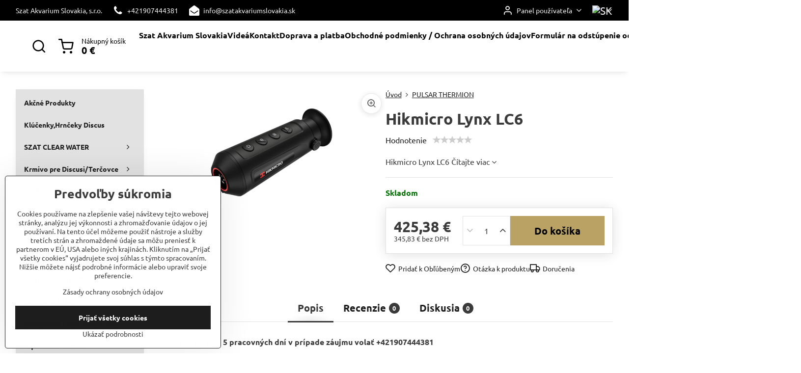

--- FILE ---
content_type: text/html; charset=UTF-8
request_url: https://www.szatakvariumslovakia.sk/p/1259/hikmicro-lynx-lc6
body_size: 30182
content:

<!DOCTYPE html>
<html  data-lang-code="sk" lang="sk" class="no-js s1-hasHeader2 s1-hasFixedMenu" data-lssid="37efb2267c9c">
    <head>
        <meta charset="utf-8">
        		<title>Hikmicro Lynx LC6</title>
        		<meta name="viewport" content="width=device-width, initial-scale=1" />
		         
<script data-privacy-group="script">
var FloxSettings = {
'cartItems': {},'cartProducts': {},'cartType': "slider",'loginType': "slider",'regformType': "slider",'langVer': "" 
}; 
 
</script>
<script data-privacy-group="script">
FloxSettings.img_size = { 'min': "50x50",'small': "120x120",'medium': "440x440",'large': "800x800",'max': "1600x1600",'product_antn': "440x440",'product_detail': "800x800" };
</script>
    <template id="privacy_iframe_info">
    <div class="floxIframeBlockedInfo" data-func-text="Funkčné" data-analytic-text="Analytické" data-ad-text="Marketingové" data-nosnippet="1">
    <div class="floxIframeBlockedInfo__common">
        <div class="likeH3">Externý obsah je blokovaný Voľbami súkromia</div>
        <p>Prajete si načítať externý obsah?</p>
    </div>
    <div class="floxIframeBlockedInfo__youtube">
        <div class="likeH3">Videá Youtube sú blokované Voľbami súkromia</div>
        <p>Prajete si načítať Youtube video?</p>
    </div>
    <div class="floxIframeBlockedInfo__buttons">
        <button class="button floxIframeBlockedInfo__once">Povoliť tentokrát</button>
        <button class="button floxIframeBlockedInfo__always" >Povoliť a zapamätať - súhlas s druhom cookie: </button>
    </div>
    <a class="floxIframeBlockedLink__common" href=""><i class="fa fa-external-link"></i> Otvoriť obsah v novom okne</a>
    <a class="floxIframeBlockedLink__youtube" href=""><i class="fa fa-external-link"></i> Otvoriť video v novom okne</a>
</div>
</template>
<script type="text/javascript" data-privacy-group="script">
FloxSettings.options={},FloxSettings.options.MANDATORY=1,FloxSettings.options.FUNC=2,FloxSettings.options.ANALYTIC=4,FloxSettings.options.AD=8;
FloxSettings.options.fullConsent=3;FloxSettings.options.maxConsent=15;FloxSettings.options.consent=0,localStorage.getItem("floxConsent")&&(FloxSettings.options.consent=parseInt(localStorage.getItem("floxConsent")));FloxSettings.options.sync=1;FloxSettings.google_consent2_options={},FloxSettings.google_consent2_options.AD_DATA=1,FloxSettings.google_consent2_options.AD_PERSON=2;FloxSettings.google_consent2_options.consent = -2;const privacyIsYoutubeUrl=function(e){return e.includes("youtube.com/embed")||e.includes("youtube-nocookie.com/embed")},privacyIsGMapsUrl=function(e){return e.includes("google.com/maps/embed")||/maps\.google\.[a-z]{2,3}\/maps/i.test(e)},privacyGetPrivacyGroup=function(e){var t="";if(e.getAttribute("data-privacy-group")?t=e.getAttribute("data-privacy-group"):e.closest("*[data-privacy-group]")&&(t=e.closest("*[data-privacy-group]").getAttribute("data-privacy-group")),"IFRAME"===e.tagName){let r=e.src||"";privacyIsYoutubeUrl(r)&&(e.setAttribute("data-privacy-group","func"),t="func"),privacyIsGMapsUrl(r)&&(e.setAttribute("data-privacy-group","func"),t="func")}return"regular"===t&&(t="script"),t},privacyBlockScriptNode=function(e){e.type="javascript/blocked";let t=function(r){"javascript/blocked"===e.getAttribute("type")&&r.preventDefault(),e.removeEventListener("beforescriptexecute",t)};e.addEventListener("beforescriptexecute",t)},privacyHandleScriptTag=function(e){let t=privacyGetPrivacyGroup(e);if(t){if("script"===t)return;"mandatory"===t||"func"===t&&FloxSettings.options.consent&FloxSettings.options.FUNC||"analytic"===t&&FloxSettings.options.consent&FloxSettings.options.ANALYTIC||"ad"===t&&FloxSettings.options.consent&FloxSettings.options.AD||privacyBlockScriptNode(e)}else FloxSettings.options.allow_unclassified||privacyBlockScriptNode(e)},privacyShowPlaceholder=function(e){let t=privacyGetPrivacyGroup(e);var r=document.querySelector("#privacy_iframe_info").content.cloneNode(!0),i=r.querySelector(".floxIframeBlockedInfo__always");i.textContent=i.textContent+r.firstElementChild.getAttribute("data-"+t+"-text"),r.firstElementChild.setAttribute("data-"+t,"1"),r.firstElementChild.removeAttribute("data-func-text"),r.firstElementChild.removeAttribute("data-analytic-text"),r.firstElementChild.removeAttribute("data-ad-text");let o=e.parentNode.classList.contains("blockYoutube");if(e.style.height){let a=e.style.height,c=e.style.width;e.setAttribute("data-privacy-style-height",a),r.firstElementChild.style.setProperty("--iframe-h",a),r.firstElementChild.style.setProperty("--iframe-w",c),e.style.height="0"}else if(e.getAttribute("height")){let n=e.getAttribute("height").replace("px",""),l=e.getAttribute("width").replace("px","");e.setAttribute("data-privacy-height",n),n.includes("%")?r.firstElementChild.style.setProperty("--iframe-h",n):r.firstElementChild.style.setProperty("--iframe-h",n+"px"),l.includes("%")?r.firstElementChild.style.setProperty("--iframe-w",l):r.firstElementChild.style.setProperty("--iframe-w",l+"px"),e.setAttribute("height",0)}else if(o&&e.parentNode.style.maxHeight){let s=e.parentNode.style.maxHeight,p=e.parentNode.style.maxWidth;r.firstElementChild.style.setProperty("--iframe-h",s),r.firstElementChild.style.setProperty("--iframe-w",p)}let u=e.getAttribute("data-privacy-src")||"";privacyIsYoutubeUrl(u)?(r.querySelector(".floxIframeBlockedInfo__common").remove(),r.querySelector(".floxIframeBlockedLink__common").remove(),r.querySelector(".floxIframeBlockedLink__youtube").setAttribute("href",u.replace("/embed/","/watch?v="))):u?(r.querySelector(".floxIframeBlockedInfo__youtube").remove(),r.querySelector(".floxIframeBlockedLink__youtube").remove(),r.querySelector(".floxIframeBlockedLink__common").setAttribute("href",u)):(r.querySelector(".floxIframeBlockedInfo__once").remove(),r.querySelector(".floxIframeBlockedInfo__youtube").remove(),r.querySelector(".floxIframeBlockedLink__youtube").remove(),r.querySelector(".floxIframeBlockedLink__common").remove(),r.querySelector(".floxIframeBlockedInfo__always").classList.add("floxIframeBlockedInfo__always--reload")),e.parentNode.insertBefore(r,e.nextSibling),o&&e.parentNode.classList.add("blockYoutube--blocked")},privacyHidePlaceholderIframe=function(e){var t=e.nextElementSibling;if(t&&t.classList.contains("floxIframeBlockedInfo")){let r=e.parentNode.classList.contains("blockYoutube");r&&e.parentNode.classList.remove("blockYoutube--blocked"),e.getAttribute("data-privacy-style-height")?e.style.height=e.getAttribute("data-privacy-style-height"):e.getAttribute("data-privacy-height")?e.setAttribute("height",e.getAttribute("data-privacy-height")):e.classList.contains("invisible")&&e.classList.remove("invisible"),t.remove()}},privacyBlockIframeNode=function(e){var t=e.src||"";""===t&&e.getAttribute("data-src")&&(t=e.getAttribute("data-src")),e.setAttribute("data-privacy-src",t),e.removeAttribute("src"),!e.classList.contains("floxNoPrivacyPlaceholder")&&(!e.style.width||parseInt(e.style.width)>200)&&(!e.getAttribute("width")||parseInt(e.getAttribute("width"))>200)&&(!e.style.height||parseInt(e.style.height)>200)&&(!e.getAttribute("height")||parseInt(e.getAttribute("height"))>200)&&(!e.style.display||"none"!==e.style.display)&&(!e.style.visibility||"hidden"!==e.style.visibility)&&privacyShowPlaceholder(e)},privacyHandleIframeTag=function(e){let t=privacyGetPrivacyGroup(e);if(t){if("script"===t||"mandatory"===t)return;if("func"===t&&FloxSettings.options.consent&FloxSettings.options.FUNC)return;if("analytic"===t&&FloxSettings.options.consent&FloxSettings.options.ANALYTIC||"ad"===t&&FloxSettings.options.consent&FloxSettings.options.AD)return;privacyBlockIframeNode(e)}else{if(FloxSettings.options.allow_unclassified)return;privacyBlockIframeNode(e)}},privacyHandleYoutubeGalleryItem=function(e){if(!(FloxSettings.options.consent&FloxSettings.options.FUNC)){var t=e.closest(".gallery").getAttribute("data-preview-height"),r=e.getElementsByTagName("img")[0],i=r.getAttribute("src").replace(t+"/"+t,"800/800");r.classList.contains("flox-lazy-load")&&(i=r.getAttribute("data-src").replace(t+"/"+t,"800/800")),e.setAttribute("data-href",e.getAttribute("href")),e.setAttribute("href",i),e.classList.replace("ytb","ytbNoConsent")}},privacyBlockPrivacyElementNode=function(e){e.classList.contains("floxPrivacyPlaceholder")?(privacyShowPlaceholder(e),e.classList.add("invisible")):e.style.display="none"},privacyHandlePrivacyElementNodes=function(e){let t=privacyGetPrivacyGroup(e);if(t){if("script"===t||"mandatory"===t)return;if("func"===t&&FloxSettings.options.consent&FloxSettings.options.FUNC)return;if("analytic"===t&&FloxSettings.options.consent&FloxSettings.options.ANALYTIC||"ad"===t&&FloxSettings.options.consent&FloxSettings.options.AD)return;privacyBlockPrivacyElementNode(e)}else{if(FloxSettings.options.allow_unclassified)return;privacyBlockPrivacyElementNode(e)}};function privacyLoadScriptAgain(e){var t=document.getElementsByTagName("head")[0],r=document.createElement("script");r.src=e.getAttribute("src"),t.appendChild(r),e.parentElement.removeChild(e)}function privacyExecuteScriptAgain(e){var t=document.getElementsByTagName("head")[0],r=document.createElement("script");r.textContent=e.textContent,t.appendChild(r),e.parentElement.removeChild(e)}function privacyEnableScripts(){document.querySelectorAll('script[type="javascript/blocked"]').forEach(e=>{let t=privacyGetPrivacyGroup(e);(FloxSettings.options.consent&FloxSettings.options.ANALYTIC&&t.includes("analytic")||FloxSettings.options.consent&FloxSettings.options.AD&&t.includes("ad")||FloxSettings.options.consent&FloxSettings.options.FUNC&&t.includes("func"))&&(e.getAttribute("src")?privacyLoadScriptAgain(e):privacyExecuteScriptAgain(e))})}function privacyEnableIframes(){document.querySelectorAll("iframe[data-privacy-src]").forEach(e=>{let t=privacyGetPrivacyGroup(e);if(!(FloxSettings.options.consent&FloxSettings.options.ANALYTIC&&t.includes("analytic")||FloxSettings.options.consent&FloxSettings.options.AD&&t.includes("ad")||FloxSettings.options.consent&FloxSettings.options.FUNC&&t.includes("func")))return;privacyHidePlaceholderIframe(e);let r=e.getAttribute("data-privacy-src");e.setAttribute("src",r),e.removeAttribute("data-privacy-src")})}function privacyEnableYoutubeGalleryItems(){FloxSettings.options.consent&FloxSettings.options.FUNC&&(document.querySelectorAll(".ytbNoConsent").forEach(e=>{e.setAttribute("href",e.getAttribute("data-href")),e.classList.replace("ytbNoConsent","ytb")}),"function"==typeof initGalleryPlugin&&initGalleryPlugin())}function privacyEnableBlockedContent(e,t){document.querySelectorAll(".floxCaptchaCont").length&&(e&FloxSettings.options.FUNC)!=(t&FloxSettings.options.FUNC)?window.location.reload():(privacyEnableScripts(),privacyEnableIframes(),privacyEnableYoutubeGalleryItems(),"function"==typeof FloxSettings.privacyEnableScriptsCustom&&FloxSettings.privacyEnableScriptsCustom())}
function privacyUpdateConsent(){ if(FloxSettings.sklik&&FloxSettings.sklik.active){var e={rtgId:FloxSettings.sklik.seznam_retargeting_id,consent:FloxSettings.options.consent&&FloxSettings.options.consent&FloxSettings.options.ANALYTIC?1:0};"category"===FloxSettings.sklik.pageType?(e.category=FloxSettings.sklik.category,e.pageType=FloxSettings.sklik.pageType):"offerdetail"===FloxSettings.sklik.pagetype&&(e.itemId=FloxSettings.sklik.itemId,e.pageType=FloxSettings.sklik.pageType),window.rc&&window.rc.retargetingHit&&window.rc.retargetingHit(e)}"function"==typeof loadCartFromLS&&"function"==typeof saveCartToLS&&(loadCartFromLS(),saveCartToLS());}
const observer=new MutationObserver(e=>{e.forEach(({addedNodes:e})=>{e.forEach(e=>{if(FloxSettings.options.consent!==FloxSettings.options.maxConsent){if(1===e.nodeType&&"SCRIPT"===e.tagName)return privacyHandleScriptTag(e);if(1===e.nodeType&&"IFRAME"===e.tagName)return privacyHandleIframeTag(e);if(1===e.nodeType&&"A"===e.tagName&&e.classList.contains("ytb"))return privacyHandleYoutubeGalleryItem(e);if(1===e.nodeType&&"SCRIPT"!==e.tagName&&"IFRAME"!==e.tagName&&e.classList.contains("floxPrivacyElement"))return privacyHandlePrivacyElementNodes(e)}1===e.nodeType&&(e.classList.contains("mainPrivacyModal")||e.classList.contains("mainPrivacyBar"))&&(FloxSettings.options.consent>0&&!FloxSettings.options.forceShow&&-1!==FloxSettings.google_consent2_options.consent?e.style.display="none":FloxSettings.options.consent>0&&-1===FloxSettings.google_consent2_options.consent?e.classList.add("hideBWConsentOptions"):-1!==FloxSettings.google_consent2_options.consent&&e.classList.add("hideGC2ConsentOptions"))})})});observer.observe(document.documentElement,{childList:!0,subtree:!0}),document.addEventListener("DOMContentLoaded",function(){observer.disconnect()});const createElementBackup=document.createElement;document.createElement=function(...e){if("script"!==e[0].toLowerCase())return createElementBackup.bind(document)(...e);let n=createElementBackup.bind(document)(...e);return n.setAttribute("data-privacy-group","script"),n};
</script>

<meta name="referrer" content="no-referrer-when-downgrade">


<link rel="canonical" href="https://www.szatakvariumslovakia.sk/p/1259/hikmicro-lynx-lc6">
    

<meta property="og:title" content="Hikmicro Lynx LC6">

<meta property="og:url" content="https://www.szatakvariumslovakia.sk/p/1259/hikmicro-lynx-lc6">
<meta property="og:description" content="">

<meta name="twitter:card" content="summary_large_image">
<meta name="twitter:title" content="Hikmicro Lynx LC6">
<meta name="twitter:description" content="">

    <meta property="og:locale" content="sk_SK">

        <meta property="og:type" content="product">
    <meta property="og:image" content="https://www.szatakvariumslovakia.sk/resize/e/1200/630/files/lc06-1.png">  
    <meta name="twitter:image" content="https://www.szatakvariumslovakia.sk/resize/e/1200/630/files/lc06-1.png">
    <link href="https://www.szatakvariumslovakia.sk/resize/e/440/440/files/lc06-1.png" rel="previewimage">
<script data-privacy-group="script" type="application/ld+json">
{
    "@context": "https://schema.org",
    "@type": "WebPage",
    "name": "Hikmicro Lynx LC6",
    "description": "",
    "image": "https://www.szatakvariumslovakia.sk/resize/e/440/440/files/lc06-1.png"}
</script>

<link rel="dns-prefetch" href="https://www.biznisweb.sk">
<link rel="preconnect" href="https://www.biznisweb.sk/" crossorigin>
<style type="text/css">
    

@font-face {
  font-family: 'Ubuntu';
  font-style: normal;
  font-display: swap;
  font-weight: 400;
  src: local(''),
       url('https://www.biznisweb.sk/templates/bw-fonts/ubuntu-v20-latin-ext_latin-regular.woff2') format('woff2'),
       url('https://www.biznisweb.sk/templates/bw-fonts/ubuntu-v20-latin-ext_latin-regular.woff') format('woff');
}


@font-face {
  font-family: 'Ubuntu';
  font-style: normal;
  font-display: swap;
  font-weight: 700;
  src: local(''),
       url('https://www.biznisweb.sk/templates/bw-fonts/ubuntu-v20-latin-ext_latin-700.woff2') format('woff2'),
       url('https://www.biznisweb.sk/templates/bw-fonts/ubuntu-v20-latin-ext_latin-700.woff') format('woff');
}
</style>

<link rel="preload" href="/erp-templates/skins/flat/universal/fonts/fontawesome-webfont.woff2" as="font" type="font/woff2" crossorigin>
<link href="/erp-templates/260119150632/universal.css" rel="stylesheet" type="text/css" media="all">  




<script data-privacy-group="mandatory">
    FloxSettings.trackerData = {
                    'cartIds': []
            };
    </script>    <script type="text/javascript" website-id="39DB7353-0623-EF11-86D4-7C1E520143BA" backend-url="https://popup-server.azurewebsites.net" id="notify-script" src="https://popup-server.azurewebsites.net/pixel/script" data-privacy-group="func"></script>
 
    <link rel="shortcut icon" href="/files/ms-icon-144x144.png">
    <link rel="icon" href="/files/ms-icon-144x144.png?refresh" type="image/x-icon">

		<script data-privacy-group="script">
			FloxSettings.cartType = "same_page";
			FloxSettings.loginType = "custom";
			FloxSettings.regformType = "custom";
		</script>
												<style>
			:root {
				--s1-accentTransparent: #3B3B3B17;
				--s1-accentComplement: #fff;
				--s1-maccentComplement: #000;
				--s1-menuBgComplementTransparent: #000b;
				--s1-menuBgComplementTransparent2: #0002;
				--s1-menuBgComplement: #000;
				--s1-accentDark: #1d1d1d;
			}
		</style>

		</head>
<body class="s1-pt-product ">
    
    <noscript class="noprint">
        <div id="noscript">
            Javascript není prohlížečem podporován nebo je vypnutý. Pro zobrazení stránky tak, jak byla zamýšlena, použijte prohlížeč s podporou JavaScript.
            <br>Pomoc: <a href="https://www.enable-javascript.com/" target="_blank">Enable-Javascript.com</a>.
        </div>
    </noscript>
    
    <div class="oCont remodal-bg">
																								
						

	
	<section class="s1-headerTop s1-headerTop-style2 noprint">
		<div class="s1-cont flex ai-c">
							<div class="s1-headerTop-left">
					                            <div id="box-id-top_header_left" class="pagebox">
                                                        	<nav class="s1-topNav">
		<ul class="s1-topNav-items">
																				<li class="s1-topNav-item ">
						<a class="s1-topNav-link " href="#" >
														<span class="s1-topNav-linkText">Szat Akvarium Slovakia, s.r.o.</span>
						</a>
					</li>
																								<li class="s1-topNav-item ">
						<a class="s1-topNav-link " href="tel:+421907444381" >
															        
    <i class="navIcon fa fa-phone fa-fw imgIcon50"></i>
    
														<span class="s1-topNav-linkText">+421907444381</span>
						</a>
					</li>
																								<li class="s1-topNav-item ">
						<a class="s1-topNav-link " href="mailto:info@szatakvariumslovakia.sk" >
															        
    <i class="navIcon fa fa-envelope-open fa-fw imgIcon50"></i>
    
														<span class="s1-topNav-linkText">info@szatakvariumslovakia.sk</span>
						</a>
					</li>
									</ul>
	</nav>

                             
                     
            </div> 
    
				</div>
										<div class="s1-headerTop-right flex ml-a">
											<div class="s1-dropDown s1-loginDropdown">
	<a href="/e/login" class="s1-dropDown-toggler">
		<i class="s1-icon s1-icon-user s1-dropDown-icon" aria-hidden="true"></i>
		<span class="s1-dropDown-title">Panel používateľa</span>
		<i class="fa fa-angle-down s1-dropDown-arrow"></i>
	</a>
	<ul class="s1-dropDown-items">
				<li class="s1-dropDown-item">
			<a class="s1-dropDown-link" href="/e/login" data-remodal-target="s1-acc">
				<i class="s1-icon s1-icon-log-in s1-dropDown-icon"></i>
				<span class="s1-dropDown-title">Prihlásiť sa</span>
			</a>
		</li>
						<li class="s1-dropDown-item">
			<a class="s1-dropDown-link" href="/e/account/register">
				<i class="s1-icon s1-icon-user-plus s1-dropDown-icon"></i>
				<span class="s1-dropDown-title">Registrácia</span>
			</a>
		</li>
    		</ul>
</div>

																	<div class="s1-flags s1-dropDown">
		<button class="s1-flags-currentLang s1-dropDown-toggler">
			<img class="s1-flag-img s1-dropDown-img" src="/erp/images/flags/flat/24/SK.png" alt="SK">
			<i class="fa fa-angle-down s1-dropDown-arrow"></i>
		</button>
		<ul class="s1-flags-dropDown s1-dropDown-items">
							        									<li class="s1-dropDown-item">
					<a class="s1-flags-lang s1-dropDown-link flag-cz" href="https://www.szatakvariumslovakia.cz/p/1259/:r">
						<img class="s1-flag-img s1-dropDown-img" src="/erp/images/flags/flat/24/CZ.png" alt="CZ">
						    
							<span class="s1-flag-title s1-dropDown-title">Czech Republic</span>
											</a>
				</li>
				        									<li class="s1-dropDown-item">
					<a class="s1-flags-lang s1-dropDown-link flag-hr" href="/hr/p/1259/:r">
						<img class="s1-flag-img s1-dropDown-img" src="/erp/images/flags/flat/24/HR.png" alt="HR">
						    
							<span class="s1-flag-title s1-dropDown-title">Croatia</span>
											</a>
				</li>
				        									<li class="s1-dropDown-item">
					<a class="s1-flags-lang s1-dropDown-link flag-hu" href="https://www.szatakvariumslovakia.hu/p/1259/:r">
						<img class="s1-flag-img s1-dropDown-img" src="/erp/images/flags/flat/24/HU.png" alt="HU">
						    
							<span class="s1-flag-title s1-dropDown-title">Hungary</span>
											</a>
				</li>
				        									<li class="s1-dropDown-item">
					<a class="s1-flags-lang s1-dropDown-link flag-de" href="/de/p/1259/:r">
						<img class="s1-flag-img s1-dropDown-img" src="/erp/images/flags/flat/24/DE.png" alt="DE">
						    
							<span class="s1-flag-title s1-dropDown-title">Germany</span>
											</a>
				</li>
				        									<li class="s1-dropDown-item">
					<a class="s1-flags-lang s1-dropDown-link flag-at" href="/at/p/1259/:r">
						<img class="s1-flag-img s1-dropDown-img" src="/erp/images/flags/flat/24/AT.png" alt="AT">
						    
							<span class="s1-flag-title s1-dropDown-title">Austria</span>
											</a>
				</li>
				        			</ul>
	</div>

									</div>
					</div>
	</section>
<header class="s1-header s1-header-style2 s1-header-color2 noprint">
	<section class="s1-header-cont s1-cont flex">
		<div class="s1-header-logo">
							<a class="s1-imglogo" href="/"><img src="/files/20190921-204041.jpg" alt="Logo"></a>
					</div>
		<div class="s1-header-actions flex">
						<div class="s1-header-search">
				<!-- search activator -->
				<div class="s1-header-action ">
					<a href="/e/search" title="Hľadať" class="s1-header-actionLink s1-searchActivatorJS"><i class="s1-icon s1-icon-search"></i></a>
				</div>
					<form action="/e/search" method="get" class="siteSearchForm s1-topSearch-form">
		<div class="siteSearchCont s1-topSearch">
			<label class="s1-siteSearch-label flex">
				<i class="s1-icon s1-icon-search rm-hide"></i>
				<input data-pages="Stránky" data-products="Produkty" data-categories="Kategórie" data-news="Novinky" data-brands="Výrobca" class="siteSearchInput" id="s1-small-search" placeholder="Vyhľadávanie" name="word" type="text" value="">
				<button class="button" type="submit">Hľadať</button>
			</label>
		</div>
	</form>

			</div>
			
												<!-- cart -->
			<div class="s1-headerCart-outer">
				            
    		<div class="s1-header-action s1-headerCart">
			<a class="s1-header-actionLink smallCart" href="/e/cart/index" title="Nákupný košík">
				<i class="s1-icon s1-icon-shopping-cart"></i>
				<span class="smallCartItems buttonCartInvisible invisible">0</span>
				<div class="s1-scText rl-hide">
					<span class="s1-scTitle">Nákupný košík</span>
					<span class="smallCartTotal smallCartPrice" data-pieces="0">0 €</span>
				</div>
			</a>
			<div id="s1-customSmallCartCont" class="s1-smallCart-wrapper"></div>
		</div>
    
			</div>
			<!-- menu -->
						<div class="s1-header-action l-hide">
				<button aria-label="Menu" class="s1-header-actionLink s1-menuActivatorJS"><i class="s1-icon s1-icon-menu"></i></button>
			</div>
					</div>
	</section>
		<div class="s1-menu-section ">
					<div class="s1-menu-overlay s1-menuActivatorJS l-hide"></div>
			<div class="s1-menu-wrapper">
				<div class="s1-menu-header l-hide">
					Menu
					<span class="s1-menuClose s1-menuActivatorJS">✕</span>
				</div>
				<div class="s1-menu-cont s1-cont">
											                        <div id="box-id-flox_main_menu" class="pagebox">
                                                        																					<nav class="s1-menu s1-menu-left ">
						<ul class="s1-menu-items">
														
										
											<li class="s1-menu-item   ">
							<a class="s1-menu-link " href="/">
																	        
    <i class="navIcon fa fa-home fa-fw imgIcon50"></i>
    
																<span>Szat Akvarium Slovakia</span>
															</a>
													</li>
																			
										
											<li class="s1-menu-item   ">
							<a class="s1-menu-link " href="/videa">
																<span>Videá</span>
															</a>
													</li>
																			
										
											<li class="s1-menu-item   ">
							<a class="s1-menu-link " href="/kontakt">
																<span>Kontakt</span>
															</a>
													</li>
																			
										
											<li class="s1-menu-item   ">
							<a class="s1-menu-link " href="/doprava-a-platba">
																<span>Doprava a platba</span>
															</a>
													</li>
																			
										
											<li class="s1-menu-item   ">
							<a class="s1-menu-link " href="/obchodne-podmienky">
																<span>Obchodné podmienky / Ochrana osobných údajov</span>
															</a>
													</li>
																			
										
											<li class="s1-menu-item   ">
							<a class="s1-menu-link " href="/formular-na-odstupenie-od-zmluvy">
																<span>Formulár na odstúpenie od zmluvy</span>
															</a>
													</li>
												</ul>
		</nav>
	
                        </div> 
    
																<div class="s1-menu-categoriesMobile l-hide">
							                        <div id="box-id-flox_side_menu" class="pagebox">
                                                        																		<nav class="s1-sideMenu ">
						<ul class="s1-sideMenu-items">
														
																																																																																																
											<li class="s1-sideMenu-item   ">
							<a class="s1-sideMenu-link " href="/c/akcne-produkty">
																<span>Akčné Produkty</span>
															</a>
													</li>
																			
																																																																																																
											<li class="s1-sideMenu-item   ">
							<a class="s1-sideMenu-link " href="/c/klucenka-hrncek-discus">
																<span>Klúčenky,Hrnčeky Discus</span>
															</a>
													</li>
																			
																																																																																																
											<li class="s1-sideMenu-item  hasSubmenu s1-sideSub-group s1-sideSub-group-inlineLinks ">
							<a class="s1-sideMenu-link " href="/c/szat-clear-water">
																<span>SZAT CLEAR WATER</span>
								<i class="s1-menuChevron fa fa-angle-right"></i>							</a>
															<ul class="s1-submenu-items level-1">
								<li class="s1-submenu-item level-1 hasIcon   ">
															<a class="s1-submenu-image rl-hide" href="/c/szat-clear-water/szat-clear-water-szervo">
						<img class="s1-submenu-img flox-lazy-load" data-src="/resize/e/100/100/files/szervo-k1.jpg" alt="" loading="lazy">
					</a>
										<a href="/c/szat-clear-water/szat-clear-water-szervo" class="s1-submenu-link ">
						<span>Szat Clear Water Szervo</span>
											</a>
									</li>
								<li class="s1-submenu-item level-1 hasIcon   ">
															<a class="s1-submenu-image rl-hide" href="/c/szat-clear-water/szat-clear-water-original-plus">
						<img class="s1-submenu-img flox-lazy-load" data-src="/resize/e/100/100/files/k3-original-----kopiass.jpg" alt="Filtračné medium Szat Clear Water | szatakvariumslovakia.sk" loading="lazy">
					</a>
										<a href="/c/szat-clear-water/szat-clear-water-original-plus" class="s1-submenu-link ">
						<span>Szat Clear Water Original PLUS</span>
											</a>
									</li>
								<li class="s1-submenu-item level-1 hasIcon   ">
															<a class="s1-submenu-image rl-hide" href="/c/szat-clear-water/clear-water-plants-plus">
						<img class="s1-submenu-img flox-lazy-load" data-src="/resize/e/100/100/files/k3-ss.jpg" alt="Szat Clear Water Plants špecialne filtračné médium pre rastlinkárov | szatakvarium.sk" loading="lazy">
					</a>
										<a href="/c/szat-clear-water/clear-water-plants-plus" class="s1-submenu-link ">
						<span>Szat Clear Water Plants PLUS</span>
											</a>
									</li>
								<li class="s1-submenu-item level-1 hasIcon   ">
															<a class="s1-submenu-image rl-hide" href="/c/szat-clear-water/szat-clear-water-super-szat">
						<img class="s1-submenu-img flox-lazy-load" data-src="/resize/e/100/100/files/k3bw-----ss.jpg" alt="" loading="lazy">
					</a>
										<a href="/c/szat-clear-water/szat-clear-water-super-szat" class="s1-submenu-link ">
						<span>Szat Clear Water Black Water</span>
											</a>
									</li>
								<li class="s1-submenu-item level-1    ">
															<a href="/c/szat-clear-water/szat-po4-minus" class="s1-submenu-link ">
						<span>Szat PO4- minus</span>
											</a>
									</li>
								<li class="s1-submenu-item level-1    ">
															<a href="/c/szat-clear-water/szat-clear-water-marine" class="s1-submenu-link ">
						<span>Szat Clear Water Marine</span>
											</a>
									</li>
											</ul>
													</li>
																			
																																																																																																
											<li class="s1-sideMenu-item  hasSubmenu s1-sideSub-group s1-sideSub-group-inlineLinks ">
							<a class="s1-sideMenu-link " href="/c/granule-pre-discusi-tercovce">
																<span>Krmivo pre Discusi/Terčovce</span>
								<i class="s1-menuChevron fa fa-angle-right"></i>							</a>
															<ul class="s1-submenu-items level-1">
								<li class="s1-submenu-item level-1    ">
															<a href="/c/granule-pre-discusi-tercovce/lyofilizovane-krmivo" class="s1-submenu-link ">
						<span>Lyofilzované krmivo</span>
											</a>
									</li>
								<li class="s1-submenu-item level-1 hasIcon   ">
															<a class="s1-submenu-image rl-hide" href="/c/granule-pre-discusi-tercovce/royal-menu-discus-siner">
						<img class="s1-submenu-img flox-lazy-load" data-src="/resize/e/100/100/files/fb-img-1572838808571.jpg" alt="discus-siner | granule pre terčovce discusi | royal menu |" loading="lazy">
					</a>
										<a href="/c/granule-pre-discusi-tercovce/royal-menu-discus-siner" class="s1-submenu-link ">
						<span>ROYAL MENU DISCUS-SINER </span>
											</a>
									</li>
								<li class="s1-submenu-item level-1 hasIcon   ">
															<a class="s1-submenu-image rl-hide" href="/c/granule-pre-discusi-tercovce/granule-pre-discusi-tercovce-discusfood">
						<img class="s1-submenu-img flox-lazy-load" data-src="/resize/e/100/100/files/cropped-discusfood-logo-png-e1546522983425.png" alt="krmivo pre dospelé terčovce | discusi  | szatakvariumslovakia.sk" loading="lazy">
					</a>
										<a href="/c/granule-pre-discusi-tercovce/granule-pre-discusi-tercovce-discusfood" class="s1-submenu-link ">
						<span>Granule pre discusy DiscusFood</span>
											</a>
									</li>
								<li class="s1-submenu-item level-1    ">
															<a href="/c/granule-pre-discusi-tercovce/best-heart-flakes" class="s1-submenu-link ">
						<span>Vločky pre terčovce Discusfood</span>
											</a>
									</li>
								<li class="s1-submenu-item level-1 hasIcon   ">
															<a class="s1-submenu-image rl-hide" href="/c/granule-pre-discusi-tercovce/artemia-vo-forme-granul">
						<img class="s1-submenu-img flox-lazy-load" data-src="/resize/e/100/100/files/fb-img-1553347447114.jpg" alt="Artémia vo forme granúl pre terčovce | discusi  |morskú akvaristiku | szatakvariumslovaki.sk" loading="lazy">
					</a>
										<a href="/c/granule-pre-discusi-tercovce/artemia-vo-forme-granul" class="s1-submenu-link ">
						<span>Artémia vo forme granúl Discusfood</span>
											</a>
									</li>
								<li class="s1-submenu-item level-1    ">
															<a href="/c/granule-pre-discusi-tercovce/krmivo-vo-forme-pasty" class="s1-submenu-link ">
						<span>Krmivo vo forme pasty</span>
											</a>
									</li>
								<li class="s1-submenu-item level-1    ">
															<a href="/c/granule-pre-discusi-tercovce/konzervovane-krmivo-caned-food" class="s1-submenu-link ">
						<span>Konzervované krmivo Caned Food</span>
											</a>
									</li>
								<li class="s1-submenu-item level-1 hasIcon   ">
															<a class="s1-submenu-image rl-hide" href="/c/granule-pre-discusi-tercovce/fresh-water-crab">
						<img class="s1-submenu-img flox-lazy-load" data-src="/resize/e/100/100/files/bild2-2.png" alt="discusfood | fresh water crab granulat" loading="lazy">
					</a>
										<a href="/c/granule-pre-discusi-tercovce/fresh-water-crab" class="s1-submenu-link ">
						<span>Discusfood Fresh Water Crab</span>
											</a>
									</li>
											</ul>
													</li>
																			
																																																																																																
											<li class="s1-sideMenu-item   ">
							<a class="s1-sideMenu-link " href="/c/lyofilizovane-krmivo">
																<span>Lyofilzované krmivo</span>
															</a>
													</li>
																			
																																																																																																
											<li class="s1-sideMenu-item   ">
							<a class="s1-sideMenu-link " href="/c/premiove-nemecke-krmiva">
																<span>Prémiové Nemecké Krmivá </span>
															</a>
													</li>
																			
																																																																																																
											<li class="s1-sideMenu-item   ">
							<a class="s1-sideMenu-link " href="/c/stendtker-original-granulat">
																<span>Stendtker Original Granulat</span>
															</a>
													</li>
																			
																																																																																																
											<li class="s1-sideMenu-item   ">
							<a class="s1-sideMenu-link " href="/c/royal-menu-discus-siner">
																<span>ROYAL MENU DISCUS-SINER </span>
															</a>
													</li>
																			
																																																																																																
											<li class="s1-sideMenu-item   ">
							<a class="s1-sideMenu-link " href="/c/royal-menu-red">
																<span>ROYAL MENU RED</span>
															</a>
													</li>
																			
																																																																																																
											<li class="s1-sideMenu-item   ">
							<a class="s1-sideMenu-link " href="/c/royal-flakes">
																<span>ROYAL FLAKES</span>
															</a>
													</li>
																			
																																																																																																
											<li class="s1-sideMenu-item   ">
							<a class="s1-sideMenu-link " href="/c/discusfood-fresh-water-crab">
																<span>Discusfood Fresh Water Crab</span>
															</a>
													</li>
																			
																																																																																																
											<li class="s1-sideMenu-item   ">
							<a class="s1-sideMenu-link " href="/c/aquakultur-genzel">
																<span>Aquakultur Genzel</span>
															</a>
													</li>
																			
																																																																																																
											<li class="s1-sideMenu-item  hasSubmenu s1-sideSub-group s1-sideSub-group-inlineLinks ">
							<a class="s1-sideMenu-link " href="/c/granule-pre-discusi-tercovce-discusfood">
																<span>Granule pre discusy DiscusFood</span>
								<i class="s1-menuChevron fa fa-angle-right"></i>							</a>
															<ul class="s1-submenu-items level-1">
								<li class="s1-submenu-item level-1 hasIcon   ">
															<a class="s1-submenu-image rl-hide" href="/c/granule-pre-discusi-tercovce-discusfood/fresh-water-crab">
						<img class="s1-submenu-img flox-lazy-load" data-src="/resize/e/100/100/files/bild2-2.png" alt="discusfood | fresh water crab granulat" loading="lazy">
					</a>
										<a href="/c/granule-pre-discusi-tercovce-discusfood/fresh-water-crab" class="s1-submenu-link ">
						<span>Fresh Water Crab</span>
											</a>
									</li>
											</ul>
													</li>
																			
																																																																																																
											<li class="s1-sideMenu-item   ">
							<a class="s1-sideMenu-link " href="/c/httpswwwszatakvariumslovakiask-krmivo-vo-forme-vlociek-pre-discusi-tercovce">
																<span>Vločky pre terčovce Discusfood</span>
															</a>
													</li>
																			
																																																																																																
											<li class="s1-sideMenu-item   ">
							<a class="s1-sideMenu-link " href="/c/artemia-vo-forme-granul">
																<span>Artémia vo forme granúl Discusfood</span>
															</a>
													</li>
																			
																																																																																																
											<li class="s1-sideMenu-item   ">
							<a class="s1-sideMenu-link " href="/c/dekapsulovana-artemia">
																<span>Dekapsulovaná Artémia</span>
															</a>
													</li>
																			
																																																																																																
											<li class="s1-sideMenu-item   ">
							<a class="s1-sideMenu-link " href="/c/konzervovane-krmivo-caned-food">
																<span>Konzervované krmivo Caned Food</span>
															</a>
													</li>
																			
																																																																																																
											<li class="s1-sideMenu-item   ">
							<a class="s1-sideMenu-link " href="/c/granule-pre-americke-cichlidy">
																<span>Granule pre americké cichlidy DiscusFood</span>
															</a>
													</li>
																			
																																																																																																
											<li class="s1-sideMenu-item   ">
							<a class="s1-sideMenu-link " href="/c/granule-pre-africke-cichlidy">
																<span>Granule pre africké cichlidy Discusfood</span>
															</a>
													</li>
																			
																																																																																																
											<li class="s1-sideMenu-item   ">
							<a class="s1-sideMenu-link " href="/c/krmivo-pre-betty">
																<span>Krmivo pre Guppy/Betty Discusfood</span>
															</a>
													</li>
																			
																																																																																																
											<li class="s1-sideMenu-item   ">
							<a class="s1-sideMenu-link " href="/c/krmivo-vo-forme-pasty">
																<span>Krmivo vo forme pasty</span>
															</a>
													</li>
																			
																																																																																																
											<li class="s1-sideMenu-item   ">
							<a class="s1-sideMenu-link " href="/c/krmivo-pre-l-sumce">
																<span>Krmivo pre L-sumce</span>
															</a>
													</li>
																			
																																																																																																
											<li class="s1-sideMenu-item   ">
							<a class="s1-sideMenu-link " href="/c/uzitocne-bakterie-do-akvaria-a-jazierok">
																<span>Užitočné baktérie  a enzými do akvária a jazierok.</span>
															</a>
													</li>
																			
																																																																																																
											<li class="s1-sideMenu-item   ">
							<a class="s1-sideMenu-link " href="/c/discus-minerals-discusfood">
																<span>Discus Minerals  Discusfood</span>
															</a>
													</li>
																			
																																																																																																
											<li class="s1-sideMenu-item   ">
							<a class="s1-sideMenu-link " href="/c/rychla-karantena-discusfood">
																<span>Rýchla karanténa Discusfood</span>
															</a>
													</li>
																			
																																																																																																
											<li class="s1-sideMenu-item   ">
							<a class="s1-sideMenu-link " href="/c/discus-tercovce-na-predaj-discus-siner">
																<span>Discus terčovce na predaj</span>
															</a>
													</li>
																			
																																																																																																
											<li class="s1-sideMenu-item   ">
							<a class="s1-sideMenu-link " href="/c/filtracna-keramika">
																<span>Filtračná keramika</span>
															</a>
													</li>
																			
																																																																																																
											<li class="s1-sideMenu-item   ">
							<a class="s1-sideMenu-link " href="/c/bakterie-prodibio-biodigest">
																<span>BAKTÉRIE PRODIBIO BIODIGEST</span>
															</a>
													</li>
																			
																																																																																																															
											<li class="s1-sideMenu-item   ">
							<a class="s1-sideMenu-link " href="/c/bakterie-pre-jazierka-a-rybniky">
																<span>Aqua Bio baktérie a enzýmy pre jazierka a rybníky</span>
															</a>
													</li>
																			
																																																																																																
											<li class="s1-sideMenu-item  hasSubmenu s1-sideSub-group s1-sideSub-group-inlineLinks ">
							<a class="s1-sideMenu-link " href="/c/filtre-filtracne-media-bakterie">
																<span>Filtre/Filtračné Média/Baktérie</span>
								<i class="s1-menuChevron fa fa-angle-right"></i>							</a>
															<ul class="s1-submenu-items level-1">
								<li class="s1-submenu-item level-1    ">
															<a href="/c/filtre-filtracne-media-bakterie/uzitocne-bakterie-do-akvaria-a-jazierok" class="s1-submenu-link ">
						<span>Užitočné baktérie  a enzými do akvária a jazierok.</span>
											</a>
									</li>
								<li class="s1-submenu-item level-1    ">
															<a href="/c/filtre-filtracne-media-bakterie/filtre" class="s1-submenu-link ">
						<span>Filtre</span>
											</a>
									</li>
								<li class="s1-submenu-item level-1    ">
															<a href="/c/filtre-filtracne-media-bakterie/filter-booster-bio-reactor" class="s1-submenu-link ">
						<span>Filter Booster Bio Reactor</span>
											</a>
									</li>
								<li class="s1-submenu-item level-1    ">
															<a href="/c/filtre-filtracne-media-bakterie/filtracna-keramika" class="s1-submenu-link ">
						<span>Filtračná keramika</span>
											</a>
									</li>
								<li class="s1-submenu-item level-1    ">
															<a href="/c/filtre-filtracne-media-bakterie/filtracne-media" class="s1-submenu-link ">
						<span>Filtračné média</span>
											</a>
									</li>
								<li class="s1-submenu-item level-1    ">
															<a href="/c/filtre-filtracne-media-bakterie/szat-clear-water-original" class="s1-submenu-link ">
						<span>Szat Clear Water Original</span>
											</a>
									</li>
								<li class="s1-submenu-item level-1    ">
															<a href="/c/filtre-filtracne-media-bakterie/clear-water-plants" class="s1-submenu-link ">
						<span>Clear Water Plants</span>
											</a>
									</li>
								<li class="s1-submenu-item level-1    ">
															<a href="/c/filtre-filtracne-media-bakterie/szat-clear-water-super-szat" class="s1-submenu-link ">
						<span>Szat Clear Water Black Water</span>
											</a>
									</li>
											</ul>
													</li>
																			
																																																																																																
											<li class="s1-sideMenu-item   ">
							<a class="s1-sideMenu-link " href="/c/aditiva-discusfood">
																<span>Aditiva Discusfood</span>
															</a>
													</li>
																			
																																																																																																
											<li class="s1-sideMenu-item   ">
							<a class="s1-sideMenu-link " href="/c/testy-na-meranie-parametrov-vody">
																<span>Testy na meranie parametrov  vody</span>
															</a>
													</li>
																			
																																																																																																
											<li class="s1-sideMenu-item   ">
							<a class="s1-sideMenu-link " href="/c/krmivo-pre-poter-a-rast">
																<span>Krmivo pre chovatelov</span>
															</a>
													</li>
																			
																																																																																																
											<li class="s1-sideMenu-item   ">
							<a class="s1-sideMenu-link " href="/c/prirodne-pripravky-na-skvalitnenie-vody">
																<span>Prírodné prípravky na skvalitnenie vody</span>
															</a>
													</li>
																			
																																																																																																
											<li class="s1-sideMenu-item   ">
							<a class="s1-sideMenu-link " href="/c/ukryty-pre-l-sumce-prisavniky">
																<span>Úkryty pre L-sumce (prísavníky)</span>
															</a>
													</li>
																			
																																																																																																
											<li class="s1-sideMenu-item   ">
							<a class="s1-sideMenu-link " href="/c/krevetky-a-pre-krevetky">
																<span>Krevetky A Pre Krevetky</span>
															</a>
													</li>
																			
																																																																																																
											<li class="s1-sideMenu-item   ">
							<a class="s1-sideMenu-link " href="/c/lieciva-pre-ryby">
																<span>Prípravky napomáhajúce k zdraviu rýb</span>
															</a>
													</li>
																			
																																																																																																
																			
																																																																																																
											<li class="s1-sideMenu-item   ">
							<a class="s1-sideMenu-link " href="/c/boj-proti-riasam">
																<span>Boj proti riasam</span>
															</a>
													</li>
																			
																																																																																																
											<li class="s1-sideMenu-item   ">
							<a class="s1-sideMenu-link " href="/c/hnojiva-micro-macro">
																<span>Hnojivá AQUAGROWER</span>
															</a>
													</li>
																			
																																																																																																
											<li class="s1-sideMenu-item  hasSubmenu s1-sideSub-group s1-sideSub-group-inlineLinks ">
							<a class="s1-sideMenu-link " href="/c/termovizia-lov-polovnictvo">
																<span>Termovízia Lov Pozorovanie Poľovníctvo</span>
								<i class="s1-menuChevron fa fa-angle-right"></i>							</a>
															<ul class="s1-submenu-items level-1">
								<li class="s1-submenu-item level-1  hasSubmenu  ">
															<a href="/c/termovizia-lov-polovnictvo/termovizie-nocpix" class="s1-submenu-link ">
						<span>Termovízie NOCPIX</span>
						<i class="s1-menuChevron fa fa-angle-right l-hide"></i>					</a>
																		     
                                        																														<ul class="s1-submenu-items level-2">
								<li class="s1-submenu-item level-2    ">
															<a href="/c/termovizia-lov-polovnictvo/termovizie-nocpix/termovizie-nocpix" class="s1-submenu-link ">
						<span>Termovízie NOCPIX</span>
											</a>
									</li>
											</ul>
		    
															</li>
											</ul>
													</li>
																			
																																																																																																
											<li class="s1-sideMenu-item   ">
							<a class="s1-sideMenu-link " href="">
																<span>HIKMICRO FALCON</span>
															</a>
													</li>
																			
																																																																																																
											<li class="s1-sideMenu-item   submenuVisible">
							<a class="s1-sideMenu-link select" href="/c/pulsar-thermion">
																<span>HIKMICRO LYNX</span>
															</a>
													</li>
																			
																																																																																																
											<li class="s1-sideMenu-item   ">
							<a class="s1-sideMenu-link " href="">
																<span>HIKMICRO PANTHER</span>
															</a>
													</li>
																			
																																																																																																
											<li class="s1-sideMenu-item   ">
							<a class="s1-sideMenu-link " href="">
																<span>Hikmikro Stellar</span>
															</a>
													</li>
																			
																																																																																																
											<li class="s1-sideMenu-item   ">
							<a class="s1-sideMenu-link " href="">
																<span>Hikmicro Termovízne Predsádky</span>
															</a>
													</li>
																			
																																																																																																
											<li class="s1-sideMenu-item   ">
							<a class="s1-sideMenu-link " href="">
																<span>Zameriavače a zasádky s nočným videním</span>
															</a>
													</li>
																			
																																																																																																
											<li class="s1-sideMenu-item   ">
							<a class="s1-sideMenu-link " href="/c/baktoma-bakterie-do-domovej-cov">
																<span>Baktoma baktérie do domovej ČOV</span>
															</a>
													</li>
																			
																																																																																																
											<li class="s1-sideMenu-item   ">
							<a class="s1-sideMenu-link " href="/c/baktoma-bakterie-do-zump-a-septikov">
																<span>BAKTOMA Baktérie do žúmp a septikov</span>
															</a>
													</li>
																			
																																																																																																
											<li class="s1-sideMenu-item   ">
							<a class="s1-sideMenu-link " href="/c/baktoma-la-bakterie-do-latriny-0-5kg">
																<span>Baktoma LA - Baktérie do latríny </span>
															</a>
													</li>
																			
																																																																																																
											<li class="s1-sideMenu-item   ">
							<a class="s1-sideMenu-link " href="/c/baktoma-kd-bakterie-do-drezov-0-5kg">
																<span>Baktoma KD - Baktérie do drezov - 0,5kg</span>
															</a>
													</li>
																			
																																																																																																
											<li class="s1-sideMenu-item   ">
							<a class="s1-sideMenu-link " href="/c/bakterie-baktoma">
																<span>Bakterie Baktoma</span>
															</a>
													</li>
																			
																																																																																																
											<li class="s1-sideMenu-item   ">
							<a class="s1-sideMenu-link " href="">
																<span>Bonusový Program</span>
															</a>
													</li>
																			
																																																																																																
											<li class="s1-sideMenu-item   ">
							<a class="s1-sideMenu-link " href="">
																<span>Dezinfekčné Prostriedky</span>
															</a>
													</li>
																			
																																																																																																
											<li class="s1-sideMenu-item   ">
							<a class="s1-sideMenu-link " href="">
																<span>Štýlové dvojvrstvové bavlnené rúška</span>
															</a>
													</li>
																			
																																																																																																
											<li class="s1-sideMenu-item   ">
							<a class="s1-sideMenu-link " href="/c/krmiva-pre-rybniky-jazierka-a-rybarov">
																<span>Krmivá Pre Rybníky,Jazierka a Rybárov</span>
															</a>
													</li>
																			
																																																																																																
											<li class="s1-sideMenu-item  hasSubmenu s1-sideSub-group s1-sideSub-group-inlineLinks ">
							<a class="s1-sideMenu-link " href="/c/luxusne-bytove-doplnky">
																<span>Luxusné bytové doplnky</span>
								<i class="s1-menuChevron fa fa-angle-right"></i>							</a>
															<ul class="s1-submenu-items level-1">
								<li class="s1-submenu-item level-1    ">
															<a href="/c/luxusne-bytove-doplnky/figurky-anjelikov" class="s1-submenu-link ">
						<span>Figúrky Anjelikov</span>
											</a>
									</li>
								<li class="s1-submenu-item level-1    ">
															<a href="/c/luxusne-bytove-doplnky/luxusne-sviecky-so-vzorom-cipky" class="s1-submenu-link ">
						<span>Luxusné sviečky so vzorom čipky</span>
											</a>
									</li>
								<li class="s1-submenu-item level-1    ">
															<a href="/c/luxusne-bytove-doplnky/vintage-lucerny-a-svietniky" class="s1-submenu-link ">
						<span>Vintage Lucerny a Svietniky</span>
											</a>
									</li>
								<li class="s1-submenu-item level-1    ">
															<a href="/c/luxusne-bytove-doplnky/hrnceky-a-salky" class="s1-submenu-link ">
						<span>Hrnčeky a šálky</span>
											</a>
									</li>
								<li class="s1-submenu-item level-1    ">
															<a href="/c/luxusne-bytove-doplnky/vintage-podnosy-stojany-dozy" class="s1-submenu-link ">
						<span>Vintage podnosy,stojany,dózy</span>
											</a>
									</li>
								<li class="s1-submenu-item level-1    ">
															<a href="/c/luxusne-bytove-doplnky/fotoramiky-kozmeticke-zrkadlo" class="s1-submenu-link ">
						<span>Fotorámiky,kozmetické zrkadlo</span>
											</a>
									</li>
								<li class="s1-submenu-item level-1    ">
															<a href="/c/luxusne-bytove-doplnky/dekoracie-sperkovnice-a-ine-doplnky" class="s1-submenu-link ">
						<span>Dekorácie,šperkovnice a iné doplnky</span>
											</a>
									</li>
								<li class="s1-submenu-item level-1    ">
															<a href="/c/luxusne-bytove-doplnky/tasky-a-doplnky-do-kabelky-alfons-mucha" class="s1-submenu-link ">
						<span>Tašky a doplnky do kabelky Alfons Mucha</span>
											</a>
									</li>
								<li class="s1-submenu-item level-1    ">
															<a href="/c/luxusne-bytove-doplnky/vintage-hodiny" class="s1-submenu-link ">
						<span>Vintage hodiny</span>
											</a>
									</li>
								<li class="s1-submenu-item level-1    ">
															<a href="/c/luxusne-bytove-doplnky/dekoracie-na-stenu" class="s1-submenu-link ">
						<span>Dekorácie na stenu</span>
											</a>
									</li>
								<li class="s1-submenu-item level-1    ">
															<a href="/c/luxusne-bytove-doplnky/darcekove-tasky-obrusky" class="s1-submenu-link ">
						<span>Darčekové tašky,Obrúsky</span>
											</a>
									</li>
								<li class="s1-submenu-item level-1    ">
															<a href="/c/luxusne-bytove-doplnky/stylove-ruska-carmani" class="s1-submenu-link ">
						<span>Štýlové rúška Carmani</span>
											</a>
									</li>
											</ul>
													</li>
																			
																																																																																																
											<li class="s1-sideMenu-item   ">
							<a class="s1-sideMenu-link " href="/c/strelecke-palice-opierky">
																<span>Strelecké palice opierky</span>
															</a>
													</li>
												</ul>
		</nav>
	
                             
            </div> 
    
						</div>
					
										<div class="s1-menu-addon s1-menuAddon-sidemenu m-hide">
						                            <div id="box-id-top_header_left" class="pagebox">
                                                        	<nav class="s1-topNav">
		<ul class="s1-topNav-items">
																				<li class="s1-topNav-item ">
						<a class="s1-topNav-link " href="#" >
														<span class="s1-topNav-linkText">Szat Akvarium Slovakia, s.r.o.</span>
						</a>
					</li>
																								<li class="s1-topNav-item ">
						<a class="s1-topNav-link " href="tel:+421907444381" >
															        
    <i class="navIcon fa fa-phone fa-fw imgIcon50"></i>
    
														<span class="s1-topNav-linkText">+421907444381</span>
						</a>
					</li>
																								<li class="s1-topNav-item ">
						<a class="s1-topNav-link " href="mailto:info@szatakvariumslovakia.sk" >
															        
    <i class="navIcon fa fa-envelope-open fa-fw imgIcon50"></i>
    
														<span class="s1-topNav-linkText">info@szatakvariumslovakia.sk</span>
						</a>
					</li>
									</ul>
	</nav>

                             
                     
            </div> 
    
					</div>
					
										<div class="s1-menu-addon s1-menuAddon-account m-hide">
						<div class="s1-dropDown s1-loginDropdown">
	<a href="/e/login" class="s1-dropDown-toggler">
		<i class="s1-icon s1-icon-user s1-dropDown-icon" aria-hidden="true"></i>
		<span class="s1-dropDown-title">Panel používateľa</span>
		<i class="fa fa-angle-down s1-dropDown-arrow"></i>
	</a>
	<ul class="s1-dropDown-items">
				<li class="s1-dropDown-item">
			<a class="s1-dropDown-link" href="/e/login" data-remodal-target="s1-acc">
				<i class="s1-icon s1-icon-log-in s1-dropDown-icon"></i>
				<span class="s1-dropDown-title">Prihlásiť sa</span>
			</a>
		</li>
						<li class="s1-dropDown-item">
			<a class="s1-dropDown-link" href="/e/account/register">
				<i class="s1-icon s1-icon-user-plus s1-dropDown-icon"></i>
				<span class="s1-dropDown-title">Registrácia</span>
			</a>
		</li>
    		</ul>
</div>

					</div>
					
										<div class="s1-menu-addon s1-menuAddon-flags m-hide">
							<div class="s1-flags s1-dropDown">
		<button class="s1-flags-currentLang s1-dropDown-toggler">
			<img class="s1-flag-img s1-dropDown-img" src="/erp/images/flags/flat/24/SK.png" alt="SK">
			<i class="fa fa-angle-down s1-dropDown-arrow"></i>
		</button>
		<ul class="s1-flags-dropDown s1-dropDown-items">
							        									<li class="s1-dropDown-item">
					<a class="s1-flags-lang s1-dropDown-link flag-cz" href="https://www.szatakvariumslovakia.cz/p/1259/:r">
						<img class="s1-flag-img s1-dropDown-img" src="/erp/images/flags/flat/24/CZ.png" alt="CZ">
						    
							<span class="s1-flag-title s1-dropDown-title">Czech Republic</span>
											</a>
				</li>
				        									<li class="s1-dropDown-item">
					<a class="s1-flags-lang s1-dropDown-link flag-hr" href="/hr/p/1259/:r">
						<img class="s1-flag-img s1-dropDown-img" src="/erp/images/flags/flat/24/HR.png" alt="HR">
						    
							<span class="s1-flag-title s1-dropDown-title">Croatia</span>
											</a>
				</li>
				        									<li class="s1-dropDown-item">
					<a class="s1-flags-lang s1-dropDown-link flag-hu" href="https://www.szatakvariumslovakia.hu/p/1259/:r">
						<img class="s1-flag-img s1-dropDown-img" src="/erp/images/flags/flat/24/HU.png" alt="HU">
						    
							<span class="s1-flag-title s1-dropDown-title">Hungary</span>
											</a>
				</li>
				        									<li class="s1-dropDown-item">
					<a class="s1-flags-lang s1-dropDown-link flag-de" href="/de/p/1259/:r">
						<img class="s1-flag-img s1-dropDown-img" src="/erp/images/flags/flat/24/DE.png" alt="DE">
						    
							<span class="s1-flag-title s1-dropDown-title">Germany</span>
											</a>
				</li>
				        									<li class="s1-dropDown-item">
					<a class="s1-flags-lang s1-dropDown-link flag-at" href="/at/p/1259/:r">
						<img class="s1-flag-img s1-dropDown-img" src="/erp/images/flags/flat/24/AT.png" alt="AT">
						    
							<span class="s1-flag-title s1-dropDown-title">Austria</span>
											</a>
				</li>
				        			</ul>
	</div>

					</div>
					
									</div>
			</div>
			</div>
</header>
			<div class="s1-scrollObserve" data-body-class="scrolled"></div>

			
			
														
			
						
									
						
			
							<div id="main" class="basic">
					<div class="iCont s1-layout-basic_w">
						<div id="content" class="mainColumn s1-mainColumn">
    	



	
	





								
			
				
	
			



				<div class="s1-detailOuter">
		<div id="product-detail" class="boxNP" itemscope itemtype="https://schema.org/Product" data-product-id="1259">
			<article class="product boxRow">
						<script data-privacy-group="regular">
		FloxSettings.currencySettings = {
			symbol: '€',
			position: 'after',
			round: 2,
			decimals: 2,
			decimal_mark: ',',
			thousands_sep: ''
		};
	</script>

<div class="s1-detailTop s1-detailWithCart">
		<form class="productForm customCart inDetail" data-value="345.83" data-product-id="1259" data-lang-id="1" data-currency-id="3" action="/e/cart/add" method="post">
					<div class="column2detail">
			<div class="detailLeftCol">
				
	<div class="s1-detailImgOuter">
		<div class="detailImage ">
			<div class="linkImage s1-detailImg-main s1-imgGallery-image" data-pswp-src="/resize/e/1600/1600/files/lc06-1.png" title="Hikmicro Lynx LC6" target="_blank">
				<img id="product-image" src="/resize/e/800/800/files/lc06-1.png" alt="Hikmicro Lynx LC6" title="Hikmicro Lynx LC6" data-width="800" data-height="800" fetchpriority="high">
			</div>
			<meta itemprop="image" content="https://www.szatakvariumslovakia.sk/resize/e/1600/1600/files/lc06-1.png">
						
			<span class="hasDiscount s1-discountBedge-detail  invisible">
				<span class="s1-discountBedge">
					<span class="s1-discountBedge-title beforeDiscountTaxValue">
													425,38 €											</span>
					<span class="s1-discountBedge-value discountPercent">0%</span>
											<span class="s1-discountBedge-priceValue invisible">
															-<span class="discountTaxValue">0 €</span>
													</span>
									</span>
			</span>
		</div>
			</div>

			</div>
	        <div class="detailRightCol">
				<div class="s1-detailTop s1-detailTop-info">
											<ul class="breadcrumbs" itemscope itemtype="https://schema.org/BreadcrumbList">
					    <li class="s1-bc-rm-hide">
        <a href="/">
            <span>Úvod</span>
        </a>
    </li>
    									        <li itemprop="itemListElement" itemscope itemtype="https://schema.org/ListItem" >
            <i class="fa fa-angle-right s1-bc-rm-hide"></i>
            <a href="/c/pulsar-thermion" itemprop="item">
				<i class="fa fa-angle-left s1-bc-m-hide m-hide noprint"></i><span itemprop="name">PULSAR THERMION</span>
            </a>
            <meta itemprop="position" content="1">
        </li>
    </ul>
					
					<h1 itemprop="name" class="detailTitle">Hikmicro Lynx LC6</h1>

											<div class="s1-detailRating flex ai-c">
															<a href="#detail-tabs" data-click=".s1-detailRatingTrigger" class="s1-detailRating-title s1-scrollLink">Hodnotenie</a>
														<div class="s1-detailRating-cont">
								<div class="productRating" data-pid="1259">
	<p class="productMainRating" data-click=".s1-detailRatingTrigger" >
		<span class="s1-productStarsCont">
															<span class="rateit s1-urate isvisible"  data-rateit-resetable="false" data-rateit-min="0" data-rateit-step="1" id="product-user-rating" data-target="#product-rating"></span>
								
					</span>
			</p>
</div>
							</div>
						</div>
									</div>

									<meta itemprop="description" content="Hikmicro Lynx LC6" />
					<div class="detailShort clear s1-blockSmaller">
													Hikmicro Lynx LC6
							<a href="#detail-tabs" class="s1-detailReadMoreLink s1-scrollLink s1-underline-link" data-click=".s1-detailLongTrigger"><span class="s1-underline-text">Čítajte viac</span> <i class="fa fa-angle-down" aria-hidden="true"></i></a>											</div>
									
									<div class="valErrors s1-blockSmaller"></div>
				
				
				
					<div class="s1-detail-cartTop s1-blockSmaller flex f-wrap ai-c">
				<div class=" s1-detailWh-cont" id="warehouse-status-cont" data-instock="1">
						<p class="s1-detailLine s1-detailWh">
				<strong id="warehouse-status"   style="color:#007000">
																		Skladom
															</strong>
							</p>
						<p id="warehouse-delivery-info" class="s1-detailLine s1-detailDi invisible" data-title="Objednať najneskôr do: ">
				Doručíme dňa: <span data-s1ttip="Objednať najneskôr do: " id="warehouse-dd">								</span>
			</p>
								</div>
			</div>

			<div class="s1-detailCart">
											<input type="hidden" name="product_id" value="1259">
			
						<div class="detailPriceInfo">
					<p class="priceDiscount hasDiscount invisible">
					<span class="tt"><span class="beforeDiscountTaxValue">425,38 €</span> <span class="vatText">s DPH</span></span>
				<span class="s1-pricingDiscount s1-pricingDiscount-valueCont">
			<span class="s1-pricingDiscount-title">Zľava</span>
												<span class="discountTaxValue">0 €</span>
										<span class="discountPercent s1-pricingDiscount-percent invisible">0%</span>
		</span>
	</p>
	<div itemprop="offers" itemscope itemtype="https://schema.org/Offer">
					<link itemprop="itemCondition" href="https://schema.org/OfferItemCondition" content="https://schema.org/NewCondition">
							<link itemprop="availability" href="https://schema.org/InStock">
				<meta itemprop="url" content="https://www.szatakvariumslovakia.sk/p/1259/hikmicro-lynx-lc6">
												<meta itemprop="priceValidUntil" content="2027-01-20T10:12:56">

									<meta itemprop="price" content="425.38" />
							<meta itemprop="priceCurrency" content="EUR" />

				
									<p class="price">
					<span class="priceTaxValueNumber" data-s1ttip="s DPH">			425,38 €		</span>
				</p>
				<p class="priceSmaller">
					<span class="priceValueNumber">			345,83 €		</span> <span class="noDph">bez DPH</span>
				</p>
						</div>

	
			</div>
			
							<div id="cart-allowed" class="s1-detailCartInfo noprint ">
					<div class="detailCartInfo" data-soldout="Produkt je vypredaný" >
																																												<label class="s1-qty">
								<span class="s1-qty-down disabled"><i class="s1-icon s1-icon-chevron-down"></i></span>
								<input name="qty" type="number" min="1" step="1" class="s1-qty-input s1-qty-detail" value="1" autocomplete="off"  max="999">
																<span class="s1-qty-up"><i class="s1-icon s1-icon-chevron-up"></i></span>
							</label>
							<button type="submit" class="button s1-submitCart">Do&nbsp;košíka</button>
											</div>
									</div>
					</div>
					<div class="s1-scrollObserve" data-body-class="cartScrolled"></div>
			

				<div class="s1-detailAdditional s1-animate">
																		
											
											<div class="quantDiscountsCont invisible" data-incr="1" data-main-unit="ks" data-sale-unit="ks">
							<div class="asH3">Množstevné zľavy</div>
							<div class="quantDiscounts">
								<p class="formatkeyCont unitPrice detailQD invisible">
									<span class="QD_text">
										<span class="formatkey_number"></span>
										ks<span class="QD_more"> a viac</span>:
									</span>
									<span class="QD_price_cont">
									<span class="formatkey QD_price"></span>
									/ks</span>
								</p>

																																								
															</div>
						</div>
					
					
					<div class="productActions floxListPageCont">
			<p class="productActionCont productAddToFavouritesButton">
			<span class="userListsCont userListsCont--local" data-pid="1259"
				data-urlin="/e/productlists/addToFavourites" data-urlout="/e/productlists/removeFromFavourites"
				data-textin="Pridať k Obľúbeným" data-textout="Odobrať z Obľúbených">
									<span class="productActionLink addToFavs" data-href="#" title="Pridať k Obľúbeným">
						<i class="s1-icon s1-icon-heart"></i>
						<span class="productActionText">Pridať k Obľúbeným</span>
					</span>
							</span>
		</p>
				<div class="productActionCont productAddToListButton">
			<p>
				<a class="productActionLink addProductToUserListLogin" href="">
					<i class="s1-icon s1-icon-plus-circle"></i>
					<span class="productActionText">Pridať do zoznamu</span>
				</a>
			</p>
		</div>
		<div class="userListLogin floxCSSModal">
			<div class="floxCSSModalContent">
				<h3 class="floxCSSModalTitle">Najprv sa musíte prihlásiť</h3>
				<div class="floxCSSModalSimpleContent">
											<ul class="buttons">
															<li class="buttonContainer">
									<a class="button buttonLog" data-remodal-target="s1-acc" href="/e/login">Prihlásiť sa</a>
								</li>
																						<li class="buttonContainer">
									<a class="button buttonAcc" href="/e/account/register">Zaregistrovať sa</a>
								</li>
													</ul>
									</div>
				<a href="" class="floxCSSModalClose floxCSSModalCloseX"><i class="fa fa-times"></i> <span class="invisible">Zavrieť</span></a>
			</div>
		</div>
						<p class="productActionCont s1-productActions-question ">
			<a class="productActionLink s1-productActions-questionLink" data-remodal-target="question" href="#question">
				<i class="s1-icon s1-icon-help-circle"></i>
				<span class="productActionText">Otázka k produktu</span>
			</a>
		</p>
		
	


			<div class="productActionCont s1-detailShippings">
			<a href="#" data-remodal-target="shippings" class="productActionLink s1-detailShippings-activator">
				<i class="s1-icon s1-icon-truck"></i>
				<span class="productActionText">Doručenia</span>
			</a>
		</div>
	</div>


					<div class="s1-detailProductInfo s1-blockSmaller">
												
						
					</div>

					
					
				</div>
			</div>
		</div>
		</form>
	
	</div>

<div class="s1-detailInfo-cont s1-block">
			<div class="s1-tabs s1-detailTabs s1-animate" id="detail-tabs">
		<div class="s1-tabs-triggers">
											<a class="s1-tabs-trigger active s1-detailLongTrigger" href="#info"><span>Popis</span></a>
																				<a class="s1-tabs-trigger s1-detailRatingTrigger " href="#reviews" data-ratings="1"><span>Recenzie</span> <span class="searchCount">0</span></a>
														<a class="s1-tabs-trigger " href="#discussion"><span>Diskusia</span> <span class="searchCount">0</span></a>
					</div>
					<section class="s1-tabs-content active" id="info">
				<div class="s1-tabs-toggle"><span>Popis</span></div>
				<div class="s1-tabs-content-inner">
					<div class="s1-flexLayout">
						<div class="s1-flexLayout-left s1-narrower clear">
															<div class="userHTMLContent productDescritionLong">
        
    <p><span style="color: #ff0000;"><strong>doba dodania do 5 pracovných dní v prípade záujmu volať +421907444381</strong></span></p>
<p>TERMOVÍZNA KAMERA HIKMICRO LYNX LC06</p>
<p>Termovízna kamera Hikmicro Lynx LC06 je vybavená kvalitným jadrom s rozlíšením 160 × 120px a NOVÝM LCOS displejom 720x540px a 6mm šošovkou.</p>
<p>Termokamera podporuje funkcie hot spot (sledovanie najteplejšieho bodu v obraze), pomerového diaľkomer a Wi-Fi. LC06 je vstupným modelom značky Hikmicro ai tak umožňuje detekciu až na 559m a výdrž batérie je úctyhodných 10 hodín nepretržitej prevádzky .</p>
<p>LC06 je vybavená najnovšími metódami spracovania obrazu:</p>
<p>Automatické riadenie citlivosti (AGC: Auto Gain Control) : Technológia AGC automaticky upravuje dynamický rozsah obrazu. Termokamery Hikvision používajú unikátnu technológiu tzv. adaptívneho AGC, ktorá je oveľa pokročilejšia než bežné tzv. lineárne AGC používané v termokamerách iných výrobcov.<br />Vľavo: klasická termovízia. Vpravo: Termovízia Hikmicro s AGC.<br />Digitálne vylepšenie detailov (Digital Detail Enhancement – DDE) Technológia DDE využíva pokročilé algoritmy, pomocou ktorých vykresľuje detaily ostrejšie aj vtedy, keď sa nachádzajú v oblastiach s nízkym kontrastom (teplé / studené objekty).</p>
<p>Vľavo: klasická termovízia. Vpravo: Termovízia Hikmicro s DDE.</p>
<p>Trojrozmerná digitálna redukcia šumu (3D Digital Noise Reduction – 3D DNR) Technológia 3D DNR veľmi účinne odstraňuje zrnité alebo rozmazané časti pozorovanej scény. Výsledný obraz je tak oveľa čistejší ako u prístrojov používajúcich tradičnú dvojrozmernú redukciu šumu (2D DNR).</p>
<p>Vľavo: klasická termovízia. Vpravo: Termovízia Hikmicro s 3D DNR</p>
<p>Vstavaný tepelný detektor s vysokou citlivosťou poskytuje jasný obraz aj v drsných podmienkach prostredia ako je tma, hmla, dym, prach, dážď, sneh, lesný porast atď.</p>
<p>HIKMICRO má ako jeden z mála výrobcov vlastnú výrobu jadra s rozlíšením 160x120 px, typu VOx a vďaka tomu sú najnovšie termovízie v skvelom pomere cena/výkon. Čím nižšia je hodnota NETD (35mk), tým lepšie môže senzor zaznamenávať malé teplotné rozdiely objektov s perfektným obrazom!</p>
<p>V prípade potreby zapožičiame zadarmo náhradný prístroj počas záručného servisu!</p>
<p>Rozlíšenie detektora 160 × 120 px, VOx, &lt; 35mk</p>
<p>NETD (tepelná citlivosť) &lt; 35 mk (pri 25 ° C, F # = 1,0)</p>
<p>Šošovka 6,2 mm</p>
<p>Zväčšenie 0,6–2,4×</p>
<p>Digitálne zväčšenie 1×, 2×, 4×</p>
<p>Zorné pole 24,70 ° × 18,70 °</p>
<p>Palety zobrazenia tepla</p>
<p>Čierna, Biela, Červená a Fusion</p>
<p>Detekcia vozidla 559 m</p>
<p>Detekcia človeka 182 m</p>
<p>Displej 0,2 palca, LCOS, 720 × 540 px</p>
<p>Detekcia najteplejšieho bodu áno</p>
<p>Wi-Fi Hot Spot áno</p>
<p>Vstavané úložisko 8 GB</p>
<p>Možnosť zhotovovania fotografií áno</p>
<p>Možnosť videozáznamu áno</p>
<p>Diaľkomer áno, pomerový</p>
<p>Typ batérie</p>
<p>Lítiová integrovaná</p>
<p>Prevádzková doba batérie až 10 h</p>
<p>Napájanie</p>
<p>USB-C</p>
<p>Rozmery (d × š × h) 158,3 mm × 61 mm × 57 mm</p>
<p>Hmotnosť 250 g</p>
<p>Záruka 3 roky</p>
<p>Rozmery:</p>
<p>Obsah balenia:</p>
<p>Termovízny monokulár Hikmicro LC06<br />Čistiaca handrička na optiku<br />Transportné vrecko<br />Návod v slovenčine<br />Napájací kábel</p>
<p>Wi-Fi</p>
<p>Áno</p>
<p>Rozlíšenie displeja 720 × 540 px</p>
<p>Rozlíšenie detektora 160x120 px, 17 µm</p>
<p>Šošovka 6,2 mm</p>
<p>Detekcia 559 m</p>
</div>
																				</div>
											</div>
				</div>
			</section>
											<section class="s1-tabs-content " id="reviews">
				<div class="s1-tabs-toggle" data-ratings="1"><span>Recenzie</span> <span class="searchCount">0</span></div>
				<div class="s1-tabs-content-inner">
					<div class="s1-flexLayout">
												<div class="s1-flexLayout-left s1-narrower">
							
<div class="productComments productComments--reviews" data-ts-from-sk="Automaticky preložené zo slovenčiny" data-ts-from-cs="Automaticky preložené z češtiny" data-ts-from-en="Automaticky preložené z angličtiny" data-ts-from-de="Automaticky preložené z nemčiny" data-ts-from-pl="Automaticky preložené z poľštiny" data-ts-from-hu="Automaticky preložené z maďarčiny" data-ts-from-ro="Automaticky preložené z rumunčiny" data-ts-from-ru="Automaticky preložené z ruštiny" data-ts-from-es="Automaticky preložené zo španielčiny" data-ts-from-fr="Automaticky preložené z francúzštiny" data-ts-from-si="Automaticky preložené zo slovinčiny" data-ts-from-hr="Automaticky preložené z chorvátčiny" data-ts-to="Preložiť do slovenčiny">
        <div class="productCommentsList s1-blockSmaller">
    				 <p class="likeH3 s1-ratingPreview-title centered">Zatiaľ bez hodnotenia. Buďte prvý!</p>
							<p class="s1-blockSmaller centered"><a href="#" data-remodal-target="detailReview" class="button" data-type="newReview">Pridať recenziu</a></p>
		        
		
    </div>
    <template class="commentsTemplate">
        <article class="_t-comment clear comment">
                <p class="commentTextInfo clear">
					<span class="_t-comment-author commentAuthor"></span><span class="_t-comment-author-comma">,</span>
					<span class="_t-comment-time commentTime"></span>
					<img class="_t-comment-lang right" src="/erp/images/flags/flat/24/SK.png" alt="">
					<img class="_t-comment-source right reviewSource" width="28" height="28" src="/erp/images/logos/" title="Zdroj: " alt="Logo: ">
                </p>
                <span class="_t-comment-rating rateit s1-commentRating" data-rateit-readonly="true" data-rateit-min="0" data-rateit-max="5" data-rateit-step="1" data-rateit-value="" data-rateit-resetable="false" data-rateit-ispreset="true" data-rateit-mode="font"></span>
                <div class="commentTitle">
                        <h3 class="_t-comment-title s1commentTitle"></h3>
                </div>
                <p class="_t-comment-text commentText clear"></p>
                <div class="_t-comment-translate-cont commentFoot clear">
                        <span class="commentTranslateCont left">
                                <span class="_t-comment-translate-info commentTranslateInfo"></span>
                                <a href="#" class="_t-comment-show-original-text commentShowOriginalText" data-title="Recenzia" data-translate-text="" data-original="zobraziť pôvodný text" data-translated="1">zobraziť pôvodný text</a>
                                <p class="_t-comment-og-text commentText boxRow commentText--original commentText--hidden">
                                </p>
                                <template class="_t-comment-og-text-template commentTranslateOriginalText">
                                </template>
                        </span>
                </div>
        </article>
    </template>
</div>
						</div>
					</div>
				</div>
			</section>
							<section class="s1-tabs-content " id="discussion">
				<div class="s1-tabs-toggle"><span>Diskusia</span> <span class="searchCount">0</span></div>
				<div class="s1-tabs-content-inner">
					<div class="s1-narrower">
						<div class="productComments">
        <div class="productCommentsList s1-blockSmaller">
            <p class="likeH3 centered">Zatiaľ nie sú žiadne komentáre! Buďte prvý!</p>
            </div>
    <template class="commentsTemplate">
        <article class="_t-comment clear comment">
                <p class="commentTextInfo clear">
					<span class="_t-comment-author commentAuthor"></span><span class="_t-comment-author-comma">,</span>
					<span class="_t-comment-time commentTime"></span>
					<img class="_t-comment-lang right" src="/erp/images/flags/flat/24/SK.png" alt="">
                </p>
                <span class="_t-comment-rating rateit s1-commentRating" data-rateit-readonly="true" data-rateit-min="0" data-rateit-max="5" data-rateit-step="1" data-rateit-value="" data-rateit-resetable="false" data-rateit-ispreset="true" data-rateit-mode="font"></span>
                <div class="commentTitle">
                        <h3 class="_t-comment-title s1commentTitle"></h3>
                </div>
                <p class="_t-comment-text commentText clear"></p>
                                                                        <div class="s1-commentFoot">
                                        <a class="_t-comment-reply-link s1-buttonLight s1-showCommentForm" data-header="Odpovedať na: " data-reply-title="Re: " data-reply-id="" data-type="reply" href="" rel="noindex nofollow">Odpoveď</a>
                                </div>
                                                </article>
        <a href="#" class="_t-comment-replies productCommentsLoadSubtree"><span>Ukázať viac odpovedí</span></a>
    </template>
</div>
						<p class="s1-blockSmaller centered"><a href="#" class="button s1-showCommentForm" data-type="newComment">Nový komentár</a></p>
					</div>
				</div>
			</section>
			</div>


			<div class="s1-detailSticky">
			<div class="s1-detailSticky-cont">
									<div class="s1-detailSticky-image">
													<img class="s1-detailSticky-img" src="/resize/e/800/800/files/lc06-1.png" alt="Hikmicro Lynx LC6" title="Hikmicro Lynx LC6">
											</div>
								<div class="s1-detailSticky-text">
					<div class="s1-detailSticky-title asH3">Hikmicro Lynx LC6</div>
				</div>
				<div class="s1-detailSticky-price">
																																						<p class="price">
																<span class="priceTaxValueNumber">
								425,38 €							</span>
						
								</p>
								<p class="priceSmaller">
																<span class="priceValueNumber">
								345,83 €							</span>
						 <span class="noDph">bez DPH</span>
								</p>
																						</div>
				<div class="s1-detailSticky-buttonCont">
																		<button class="button s1-submitCart s1-detailSticky-submit">Do&nbsp;košíka</button>
															</div>
			</div>
		</div>
	</div>
<div class="s1-scrollObserve" data-body-class="detailScrolled"></div>
			</article>

			
							<div class="s1-block clear">
					<div class="s1-shareButtons s1-animate noprint">
	<a class="s1-shareButton fb" href="javascript:s1_functions.openWindow('https://www.facebook.com/sharer/sharer.php?u=' + document.location,'',661,338)" data-s1ttip="Facebook"><i class="fa fa-facebook" aria-hidden="true"></i><span class="sr-only">Facebook</span></a>
	<a class="s1-shareButton tw" href="javascript:s1_functions.openWindow('https://twitter.com/intent/tweet?original_referer=' + document.location + '&amp;tw_p=tweetbutton&amp;url='+ document.location,'',695,400)" data-s1ttip="Twitter"><svg xmlns="http://www.w3.org/2000/svg" width="16" height="14" style="margin: -1px 0 0" shape-rendering="geometricPrecision" text-rendering="geometricPrecision" image-rendering="optimizeQuality" fill-rule="evenodd" clip-rule="evenodd" viewBox="0 0 512 462.799"><path fill="currentColor" fill-rule="nonzero" d="M403.229 0h78.506L310.219 196.04 512 462.799H354.002L230.261 301.007 88.669 462.799h-78.56l183.455-209.683L0 0h161.999l111.856 147.88L403.229 0zm-27.556 415.805h43.505L138.363 44.527h-46.68l283.99 371.278z"/></svg><span class="sr-only">Twitter</span></a>
	<a class="s1-shareButton bs" href="javascript:s1_functions.openWindow('https://bsky.app/intent/compose?text='+ document.location,'',695,400)" data-s1ttip="Bluesky"><svg width="16" height="14" viewBox="0 0 16 14" version="1.1" xmlns="http://www.w3.org/2000/svg" style="fill-rule:evenodd;clip-rule:evenodd;stroke-linejoin:round;stroke-miterlimit:2;"><path d="M3.671,1.321c1.752,1.319 3.637,3.992 4.329,5.427c0.692,-1.435 2.577,-4.108 4.329,-5.427c1.265,-0.952 3.313,-1.688 3.313,0.655c0,0.468 -0.267,3.93 -0.424,4.492c-0.546,1.955 -2.534,2.453 -4.302,2.151c3.091,0.528 3.877,2.275 2.179,4.021c-3.225,3.318 -4.636,-0.832 -4.997,-1.895c-0.067,-0.195 -0.098,-0.287 -0.098,-0.209c-0.001,-0.078 -0.032,0.014 -0.098,0.209c-0.361,1.063 -1.772,5.213 -4.997,1.895c-1.698,-1.746 -0.912,-3.493 2.179,-4.021c-1.768,0.302 -3.756,-0.196 -4.302,-2.151c-0.157,-0.562 -0.424,-4.024 -0.424,-4.492c-0,-2.343 2.048,-1.607 3.313,-0.655l-0,-0Z" style="fill:#fff;fill-rule:nonzero;"/></svg><span class="sr-only">Bluesky</span></a>
	<a class="s1-shareButton pi" href="javascript:s1_functions.openWindow('http://pinterest.com/pin/create/button/?url=' + document.location + '&amp;description=' + document.title,'',630,630)" data-s1ttip="Pinterest"><i class="fa fa-pinterest-p" aria-hidden="true"></i><span class="sr-only">Pinterest</span></a>
	<a class="s1-shareButton bw-share__button--ri" href="javascript:s1_functions.openWindow('https://old.reddit.com/submit?title=' + document.title + '&amp;url=' + document.location + '&amp;type=LINK','',630,630)" data-s1ttip="Reddit"><i class="fa fa-reddit-alien" aria-hidden="true"></i><span class="sr-only">Reddit</span></a>
	<a class="s1-shareButton li" href="javascript:s1_functions.openWindow('https://www.linkedin.com/shareArticle?mini=true&amp;url=' + document.location + '&amp;title=' + document.title + '&amp;summary=&amp;source=','',630,630)" data-s1ttip="LinkedIn"><i class="fa fa-linkedin" aria-hidden="true"></i><span class="sr-only">LinkedIn</span></a>
	<a class="s1-shareButton wa" href="javascript:s1_functions.openWindow('https://api.whatsapp.com/send?text=' + document.location,'',661,440)" data-s1ttip="WhatsApp"><i class="fa fa-whatsapp" aria-hidden="true"></i><span class="sr-only">WhatsApp</span></a>
	<a class="s1-shareButton em" href="javascript:void(window.open('mailto:?&amp;subject=' + document.title + '&amp;body=' + document.location))" data-s1ttip="E-mail"><i class="fa fa-envelope-o" aria-hidden="true"></i><span class="sr-only">E-mail</span></a>
</div>
				</div>
			
							<ul class="productPrevNext s1-block">
					<li class="productPrevNextItem">
											</li>
					<li class="productPrevNextItem">
											</li>
				</ul>
			
			
 
    <div class="productDetailAnalyticsData invisible" data-id="1259" data-product-id="1259" 
         data-name="Hikmicro Lynx LC6"
         data-price="345.83" 
         data-discount="0" 
         data-has-variants="0"                               data-category="PULSAR THERMION"></div>



		</div>

		                        <div id="box-id-custom_alt_products" class="pagebox">
                                                            <div  id="block-996" class="blockBestsellers boxSimple">
					<h2 class="s1-animate s1-blockBottomSmaller">Najpredávanejšie v rovnakej kategórii</h2>
                                                <div id="product-list-b996" class="productList boxNP" data-block-id="996" data-use-block="1"             data-type="table" data-category-title="Najpredávanejšie v rovnakej kategórii">
                <div class="s1-products products clear
          "
     data-productlist-empty-filter-text="Žiadny výrobok nezodpovedá aktuálnemu filtru." data-productlist-empty-text="V tejto kategórii nie sú žiadne výrobky.">
    <div class="productsLoadingOverlay"></div>
    <ul class="productListFTable">
                                    
    <li class="s1-tableItem s1-animate s1-itemNotBuyable productListItemJS" data-href="/p/1319/thermion-2-lrf-xg50" data-pid="1319" >
	<div class="s1-tableItem-imageCont">
		<a class="s1-tableItem-imageLink s1-altImg-link productListLink" href="/p/1319/thermion-2-lrf-xg50">
			<noscript>
				<img
					class="no-js-image"
					src="/resize/e/120/120/files/1763-thermion-2-lrf-xp50-pro-0007-thermion-2-lrf-xp50-pro-render-12025-03-23-16-13-21.jpg"
					alt="Thermion 2 LRF XG50"
					title="Thermion 2 LRF XG50"
				/>
			</noscript>
			<img
				src="data:image/svg+xml,%3Csvg xmlns='http://www.w3.org/2000/svg' viewBox='0 0 100 100' width='100' %3E%3C/svg%3E"
				data-src="/resize/e/120/120/files/1763-thermion-2-lrf-xp50-pro-0007-thermion-2-lrf-xp50-pro-render-12025-03-23-16-13-21.jpg"
				alt="Thermion 2 LRF XG50"
				title="Thermion 2 LRF XG50"
				class="s1-mainImg flox-lazy-load"
				width="100"
				height="100"
			/>
		</a>
			</div>
	
	<div class="s1-tableItem-cont">
		<div class="s1-tableItem-info">
			<div class="s1-tableItem-title">
				<h3 class="s1-listProductTitle"><a class="productListLink" href="/p/1319/thermion-2-lrf-xg50">Thermion 2 LRF XG50</a></h3>
								
				
			</div>
			<div class="s1-tableItem-additional">
									<p class="productListTableWarehouseStatus" 						 style="color:#4A47A6">
													Na objednávku do 5dní
											</p>
							</div>
		</div>
		<div class="s1-tableItem-cartCont">
			<div class="s1-tableItem-priceOuter">
				<div class="s1-tableItem-price s1-listPricing">
					        													<p class="price"><span data-s1ttip="s DPH">			4700 €		</span></p>
				<p class="priceSmaller">			3821,14 €		 <span class="noDph">bez DPH</span></p>
									    
				</div>
			</div>
			<div class="s1-tableItem-buttons">
									<a class="button buttonSmall buttonCart productListLink" href="/p/1319/thermion-2-lrf-xg50">
						<i class="s1-icon s1-icon-chevron-right s1-atc-icon"></i>
						<span class="s1-atc-title">Zobraziť</span>
					</a>
							</div>
		</div>
	</div>
    
    <div class="productListItemAnalyticsData invisible" data-id="1319" data-product-id="1319" data-name="Thermion 2 LRF XG50" 
         data-price="3821.14"
                                       data-category="PULSAR THERMION"                     data-list="Najpredávanejšie v rovnakej kategórii"
         ></div>

</li>
                        
    <li class="s1-tableItem s1-animate s1-itemNotBuyable productListItemJS" data-href="/p/1320/thermion-2-lrf-xp50-pro" data-pid="1320" >
	<div class="s1-tableItem-imageCont">
		<a class="s1-tableItem-imageLink s1-altImg-link productListLink" href="/p/1320/thermion-2-lrf-xp50-pro">
			<noscript>
				<img
					class="no-js-image"
					src="/resize/e/120/120/files/1763-thermion-2-lrf-xp50-pro-0007-thermion-2-lrf-xp50-pro-render-12025-03-23-16-16-57.jpg"
					alt="Thermion 2 LRF XP50 PRO"
					title="Thermion 2 LRF XP50 PRO"
				/>
			</noscript>
			<img
				src="data:image/svg+xml,%3Csvg xmlns='http://www.w3.org/2000/svg' viewBox='0 0 100 100' width='100' %3E%3C/svg%3E"
				data-src="/resize/e/120/120/files/1763-thermion-2-lrf-xp50-pro-0007-thermion-2-lrf-xp50-pro-render-12025-03-23-16-16-57.jpg"
				alt="Thermion 2 LRF XP50 PRO"
				title="Thermion 2 LRF XP50 PRO"
				class="s1-mainImg flox-lazy-load"
				width="100"
				height="100"
			/>
		</a>
			</div>
	
	<div class="s1-tableItem-cont">
		<div class="s1-tableItem-info">
			<div class="s1-tableItem-title">
				<h3 class="s1-listProductTitle"><a class="productListLink" href="/p/1320/thermion-2-lrf-xp50-pro">Thermion 2 LRF XP50 PRO</a></h3>
								
				
			</div>
			<div class="s1-tableItem-additional">
									<p class="productListTableWarehouseStatus" 						 style="color:#4A47A6">
													Na objednávku do 5dní
											</p>
							</div>
		</div>
		<div class="s1-tableItem-cartCont">
			<div class="s1-tableItem-priceOuter">
				<div class="s1-tableItem-price s1-listPricing">
					        													<p class="price"><span data-s1ttip="s DPH">			5000 €		</span></p>
				<p class="priceSmaller">			4065,04 €		 <span class="noDph">bez DPH</span></p>
									    
				</div>
			</div>
			<div class="s1-tableItem-buttons">
									<a class="button buttonSmall buttonCart productListLink" href="/p/1320/thermion-2-lrf-xp50-pro">
						<i class="s1-icon s1-icon-chevron-right s1-atc-icon"></i>
						<span class="s1-atc-title">Zobraziť</span>
					</a>
							</div>
		</div>
	</div>
    
    <div class="productListItemAnalyticsData invisible" data-id="1320" data-product-id="1320" data-name="Thermion 2 LRF XP50 PRO" 
         data-price="4065.04"
                                       data-category="PULSAR THERMION"                     data-list="Najpredávanejšie v rovnakej kategórii"
         ></div>

</li>
                                    
    <li class="s1-tableItem s1-animate s1-itemNotBuyable productListItemJS" data-href="/p/1321/thermion-2-xg50" data-pid="1321" >
	<div class="s1-tableItem-imageCont">
		<a class="s1-tableItem-imageLink s1-altImg-link productListLink" href="/p/1321/thermion-2-xg50">
			<noscript>
				<img
					class="no-js-image"
					src="/resize/e/120/120/files/1835-thermion2xg-7.png"
					alt="Thermion 2 XG50"
					title="Thermion 2 XG50"
				/>
			</noscript>
			<img
				src="data:image/svg+xml,%3Csvg xmlns='http://www.w3.org/2000/svg' viewBox='0 0 100 100' width='100' %3E%3C/svg%3E"
				data-src="/resize/e/120/120/files/1835-thermion2xg-7.png"
				alt="Thermion 2 XG50"
				title="Thermion 2 XG50"
				class="s1-mainImg flox-lazy-load"
				width="100"
				height="100"
			/>
		</a>
			</div>
	
	<div class="s1-tableItem-cont">
		<div class="s1-tableItem-info">
			<div class="s1-tableItem-title">
				<h3 class="s1-listProductTitle"><a class="productListLink" href="/p/1321/thermion-2-xg50">Thermion 2 XG50</a></h3>
								
				
			</div>
			<div class="s1-tableItem-additional">
									<p class="productListTableWarehouseStatus" 						 style="color:#4A47A6">
													Na objednávku do 5dní
											</p>
							</div>
		</div>
		<div class="s1-tableItem-cartCont">
			<div class="s1-tableItem-priceOuter">
				<div class="s1-tableItem-price s1-listPricing">
					        													<p class="price"><span data-s1ttip="s DPH">			3750 €		</span></p>
				<p class="priceSmaller">			3048,78 €		 <span class="noDph">bez DPH</span></p>
									    
				</div>
			</div>
			<div class="s1-tableItem-buttons">
									<a class="button buttonSmall buttonCart productListLink" href="/p/1321/thermion-2-xg50">
						<i class="s1-icon s1-icon-chevron-right s1-atc-icon"></i>
						<span class="s1-atc-title">Zobraziť</span>
					</a>
							</div>
		</div>
	</div>
    
    <div class="productListItemAnalyticsData invisible" data-id="1321" data-product-id="1321" data-name="Thermion 2 XG50" 
         data-price="3048.78"
                                       data-category="PULSAR THERMION"                     data-list="Najpredávanejšie v rovnakej kategórii"
         ></div>

</li>
</ul>
    <div class="productsLoadingAppend clear"></div>
</div>

        </div>
    </div>

                             
            </div> 
    
<style>
	.customAltProducts [data-pid="1259"] {
		display: none;
	}
</style>
	</div>

			<div class="remodal s1-questionModal " data-remodal-id="question" id="question" data-remodal-options="hashTracking: false">
			<button data-remodal-action="close" class="remodal-close"></button>
								<div class="s1-question-form">
		<h2 class="asH2">Nová otázka k produktu</h2>
		<form action="/p/addquestion/1259" method="post" class="productQuestion">
			<input type="hidden" name="product_id" value="1259">
			<div class="valErrors boxSimple"></div>

			<p class="boxSimple">
				<label class="inputLabel
               labelNewline              ">
    <span class="labelText invisible">
        Meno:<span class="asterix">*</span>    </span>
            <input class="asd textInput" type="text" name="name" 
               maxlength="255" size="30" 
               value="" placeholder="Meno *"
                required>
                <span class="toolTip">
        <span class="toolTipText">Meno</span>
            </span>            
</label>
			</p>
			<p class="boxSimple">
				<label class="inputLabel
                            ">
    <span class="labelText invisible">
        Váš e-mail:<span class="asterix">*</span>    </span>
            <input class="asd textInput" type="email" name="email" 
               maxlength="255" size="30" 
               value="" placeholder="Váš e-mail *"
                required>
                <span class="toolTip">
        <span class="toolTipText">Váš e-mail</span>
            </span>            
</label>
			</p>
			<p class="boxSimple">
				<label class="textareaLabel
               labelNewline              ">
    <span class="labelText invisible">
        Vaša otázka k produktu:<span class="asterix">*</span>    </span>
            <textarea class="textareaInput" cols="30" rows="4"  name="question" 
                  placeholder="Vaša otázka k produktu *"></textarea>        
        <span class="toolTip">
        <span class="toolTipText">Vaša otázka k produktu</span>
            </span>            
</label>
			</p>
			<div class="boxSimple">
				
			</div>
			    <div class="floxCaptchaCont secureimageCaptchaModal floxCSSModal">
        <div class="floxCSSModalContent">
            <h3 class="floxCSSModalTitle">Kontrolný kód</h3>
            <div class="floxCSSModalSimpleContent">                
                <img id="product_questions" src="/e/humantify.png" alt="i" />
                <div class="newsletterCapCode">
                    <input type="text" name="si" size="10" maxlength="6" />
                    <a href="#" onclick="document.getElementById('product_questions').src = '/e/humantify/' + Math.random(); return false"><i class="fa fa-refresh" aria-hidden="true"></i> Obrázok</a>
                </div>
                <button class="button invisible">Odoslať</button>
            </div>
            <a href="" class="floxCSSModalClose floxCSSModalCloseX"><i class="fa fa-times"></i> <span class="invisible">Zavrieť</span></a>                                    
        </div>
    </div>    


			<label class="invisible">
				Captcha:
				<input type="text" name="captcha" maxlength="10" value="">
			</label>
			<p class="boxSimple">
				<button class="submit" type="submit" name="btnSubmit">Odoslať</button>
			</p>
		</form>
	</div>

					</div>
	
			<div class="remodal s1-questionModal s1-commentModal" data-remodal-id="detailComment" id="detailComment" data-remodal-options="hashTracking: false">
			<button data-remodal-action="close" class="remodal-close"></button>
			<div id="comment-form" class="s1-commentForm">
	<h2 class="s1-commentModal-title" data-title-comment="Nový komentár">Nový komentár</h2>
	<div id="comment-form-p1259" class="noprint">
		<form action="/p/addcomment/1259" method="post" id="s1-detail-comment-form">
												<div class="valErrors boxSimple"></div>

			<input type="hidden" id="reply-on" name="reply_on" value="">
			<label class="inputLabel
                            ">
    <span class="labelText invisible">
        Názov:    </span>
            <input class="asd textInput" type="text" name="title" 
               maxlength="255" size="15" 
               value="" placeholder="Názov "
               >
                <span class="toolTip">
        <span class="toolTipText">Názov</span>
            </span>            
</label>
			<label class="inputLabel
                            ">
    <span class="labelText invisible">
        Meno:<span class="asterix">*</span>    </span>
            <input class="asd textInput" type="text" name="name" 
               maxlength="255" size="15" 
               value="" placeholder="Meno *"
                required>
                <span class="toolTip">
        <span class="toolTipText">Meno</span>
            </span>            
</label>
			<label class="textareaLabel
                            ">
    <span class="labelText invisible">
        Komentár:<span class="asterix">*</span>    </span>
            <textarea class="textareaInput" cols="30" rows="4"  name="comment" 
                  placeholder="Komentár *"></textarea>        
        <span class="toolTip">
        <span class="toolTipText">Komentár</span>
            </span>            
</label>

			
			    <div class="floxCaptchaCont secureimageCaptchaModal floxCSSModal">
        <div class="floxCSSModalContent">
            <h3 class="floxCSSModalTitle">Kontrolný kód</h3>
            <div class="floxCSSModalSimpleContent">                
                <img id="p-1259" src="/e/humantify.png" alt="i" />
                <div class="newsletterCapCode">
                    <input type="text" name="si" size="10" maxlength="6" />
                    <a href="#" onclick="document.getElementById('p-1259').src = '/e/humantify/' + Math.random(); return false"><i class="fa fa-refresh" aria-hidden="true"></i> Obrázok</a>
                </div>
                <button class="button invisible">Odoslať</button>
            </div>
            <a href="" class="floxCSSModalClose floxCSSModalCloseX"><i class="fa fa-times"></i> <span class="invisible">Zavrieť</span></a>                                    
        </div>
    </div>    



			<label class="invisible">
				Captcha:
				<input type="text" name="captcha" maxlength="10" value="">
			</label>
			<p class="boxSimple">
				<button class="submit" type="submit" name="btnSubmit">Odoslať</button>
			</p>
		 </form>
	</div>
</div>
		</div>
				<div class="remodal s1-questionModal s1-commentModal-review" data-remodal-id="detailReview" id="detailReview" data-remodal-options="hashTracking: false">
			<button data-remodal-action="close" class="remodal-close"></button>
			<div id="review-form" class="s1-commentForm">
	<h2 class="s1-commentModal-title">Pridať recenziu</h2>
	<div id="review-form-p1259" class="noprint">
		<form action="/e/products/addReview/1259" method="post" id="s1-detail-review-form">
												<div class="valErrors boxSimple"></div>

			<label class="inputLabel
                            ">
    <span class="labelText invisible">
        Názov:    </span>
            <input class="asd textInput" type="text" name="title" 
               maxlength="255" size="15" 
               value="" placeholder="Názov "
               >
                <span class="toolTip">
        <span class="toolTipText">Názov</span>
            </span>            
</label>
			<label class="inputLabel
                            ">
    <span class="labelText invisible">
        Meno:<span class="asterix">*</span>    </span>
            <input class="asd textInput" type="text" name="author" 
               maxlength="255" size="15" 
               value="" placeholder="Meno *"
                required>
                <span class="toolTip">
        <span class="toolTipText">Meno</span>
            </span>            
</label>
			<label class="textareaLabel
                            ">
    <span class="labelText invisible">
        Recenzia:<span class="asterix">*</span>    </span>
            <textarea class="textareaInput" cols="30" rows="4"  name="text" 
                  placeholder="Recenzia *"></textarea>        
        <span class="toolTip">
        <span class="toolTipText">Recenzia</span>
            </span>            
</label>
			<label class="textareaLabel
                            ">
    <span class="labelText invisible">
        Pozitíva:<span class="asterix">*</span>    </span>
            <textarea class="textareaInput" cols="30" rows="4"  name="positive_comment" 
                  placeholder="Pozitíva *"></textarea>        
        <span class="toolTip">
        <span class="toolTipText">Pozitíva</span>
            </span>            
</label>
			<label class="textareaLabel
                            ">
    <span class="labelText invisible">
        Negatíva:<span class="asterix">*</span>    </span>
            <textarea class="textareaInput" cols="30" rows="4"  name="negative_comment" 
                  placeholder="Negatíva *"></textarea>        
        <span class="toolTip">
        <span class="toolTipText">Negatíva</span>
            </span>            
</label>
			<p class="formInfo">Zadajte prosím hodnotenie, výhody alebo zápory - aspoň jedna položka je povinná.</p>
								<p class="inputLabel s1-commentModal-stars ">
							<span class="labelText">Hodnotenie produktu:</span>
							<input type="range" min="0" max="5" value="5" step="1" id="comment-rating" name="rating">
							<span class="rateit" data-rateit-resetable="false" data-rateit-mode="font" data-rateit-backingfld="#comment-rating"></span>
					</p>
						
			    <div class="floxCaptchaCont secureimageCaptchaModal floxCSSModal">
        <div class="floxCSSModalContent">
            <h3 class="floxCSSModalTitle">Kontrolný kód</h3>
            <div class="floxCSSModalSimpleContent">                
                <img id="review-1259" src="/e/humantify.png" alt="i" />
                <div class="newsletterCapCode">
                    <input type="text" name="si" size="10" maxlength="6" />
                    <a href="#" onclick="document.getElementById('review-1259').src = '/e/humantify/' + Math.random(); return false"><i class="fa fa-refresh" aria-hidden="true"></i> Obrázok</a>
                </div>
                <button class="button invisible">Odoslať</button>
            </div>
            <a href="" class="floxCSSModalClose floxCSSModalCloseX"><i class="fa fa-times"></i> <span class="invisible">Zavrieť</span></a>                                    
        </div>
    </div>    



			<label class="invisible">
					Captcha:
					<input type="text" name="captcha" maxlength="10" value="">
			</label>
			<p class="boxSimple">
					<button class="submit" type="submit" name="btnSubmit">Odoslať</button>
			</p>
		</form>
	</div>
</div>

		</div>
	
	
			<div class="remodal s1-shippingModal" data-remodal-id="shippings" data-remodal-options="hashTracking: false">
			<button data-remodal-action="close" class="remodal-close"></button>
							                        <div id="box-id-s1_delivery" class="pagebox">
                                                            <div  id="block-749" class="blockText box blockTextRight">
                                <div class="userHTMLContent">
        
    <h3><strong> <span style="color: #ff0000;"><br /></span></strong></h3>
<p><img title="" src="/resize/af/100/62/files/stazeny-soubor-(1).png" alt="Vlajka" />     <strong>Možnosti doručenia pre Slovenskú republiku:<br /></strong></p>
<p> </p>
<p><strong><img title="" src="/resize/af/70/39/files/stahovanie.png" alt="ddddd" />  GLS PARCEL SHOP DORUČENIE NA VÝDAJNÉ MIESTO/BOX</strong></p>
<p> </p>
<p><strong><img title="" src="/resize/af/70/70/files/stahovanie2023-06-29-20-41-08.png" alt="AAAA" />  GLS DORUČENIE NA ADRESU</strong></p>
<p> </p>
<p> </p>
<p> </p>
<p> </p>
<p><img title="" src="/resize/af/100/21/files/zasielkovna-logo-web-tb.png" alt="ggg" /> <strong>PACKETA DORUČENIE NA VÝDAJNÉ MIESTO/BOX</strong></p>
<p> </p>
<p> </p>
<p> </p>
<p> </p>
<p> </p>
<p> </p>
<p><strong><span style="color: #ff0000;"> </span></strong></p>
<p><strong><span style="color: #ff0000;"> </span></strong></p>
<p> </p>
<p> </p>
<p><strong>Ctení zákazníci,poplatok za dobierku ako je uvedené vyššie.</strong></p>
<p>Po obdržaní Vašej objednávky bude Váš tovar objednaný na dobierku odoslaný čo najrýchlejšie,spravidla odosielame denne.Akonáhle sa Váš tovar odošle,budete informovaný o odoslaní Vašej objednávky na Vami zadaný email.V prípade akýchkoľvek otázok nás neváhajte kontaktovať na t.č. : 0907444381 alebo emailom: info@szatakvariumslovakia.sk</p>
<p> </p>
<p><strong>Bankovým prevodom</strong> <strong>zadarmo.</strong></p>
<p>Po obdržaní Vašej objednávky Vám zašleme číslo účtu a variabilný symbol. Tovar zaplatíte vopred na náš bankový účet vedený u Fio banky. Po obdržaní platby odosielame tovar s tým, že Vám oznámime termín, kedy zásielka dorazí. Je dôležité uviesť správny variabilný symbol, aby sme platbu priradili k Vašej objednávke.</p>
</div>
	    </div>

                             
            </div> 
    
					</div>
	
		
</div>
<div id="left" class="s1-sideColumn noprint">
							<div class="s1-sideMenu-cont">
		                        <div id="box-id-flox_side_menu" class="pagebox">
                                                        																		<nav class="s1-sideMenu ">
						<ul class="s1-sideMenu-items">
														
																																																																																																
											<li class="s1-sideMenu-item   ">
							<a class="s1-sideMenu-link " href="/c/akcne-produkty">
																<span>Akčné Produkty</span>
															</a>
													</li>
																			
																																																																																																
											<li class="s1-sideMenu-item   ">
							<a class="s1-sideMenu-link " href="/c/klucenka-hrncek-discus">
																<span>Klúčenky,Hrnčeky Discus</span>
															</a>
													</li>
																			
																																																																																																
											<li class="s1-sideMenu-item  hasSubmenu s1-sideSub-group s1-sideSub-group-inlineLinks ">
							<a class="s1-sideMenu-link " href="/c/szat-clear-water">
																<span>SZAT CLEAR WATER</span>
								<i class="s1-menuChevron fa fa-angle-right"></i>							</a>
															<ul class="s1-submenu-items level-1">
								<li class="s1-submenu-item level-1 hasIcon   ">
															<a class="s1-submenu-image rl-hide" href="/c/szat-clear-water/szat-clear-water-szervo">
						<img class="s1-submenu-img flox-lazy-load" data-src="/resize/e/100/100/files/szervo-k1.jpg" alt="" loading="lazy">
					</a>
										<a href="/c/szat-clear-water/szat-clear-water-szervo" class="s1-submenu-link ">
						<span>Szat Clear Water Szervo</span>
											</a>
									</li>
								<li class="s1-submenu-item level-1 hasIcon   ">
															<a class="s1-submenu-image rl-hide" href="/c/szat-clear-water/szat-clear-water-original-plus">
						<img class="s1-submenu-img flox-lazy-load" data-src="/resize/e/100/100/files/k3-original-----kopiass.jpg" alt="Filtračné medium Szat Clear Water | szatakvariumslovakia.sk" loading="lazy">
					</a>
										<a href="/c/szat-clear-water/szat-clear-water-original-plus" class="s1-submenu-link ">
						<span>Szat Clear Water Original PLUS</span>
											</a>
									</li>
								<li class="s1-submenu-item level-1 hasIcon   ">
															<a class="s1-submenu-image rl-hide" href="/c/szat-clear-water/clear-water-plants-plus">
						<img class="s1-submenu-img flox-lazy-load" data-src="/resize/e/100/100/files/k3-ss.jpg" alt="Szat Clear Water Plants špecialne filtračné médium pre rastlinkárov | szatakvarium.sk" loading="lazy">
					</a>
										<a href="/c/szat-clear-water/clear-water-plants-plus" class="s1-submenu-link ">
						<span>Szat Clear Water Plants PLUS</span>
											</a>
									</li>
								<li class="s1-submenu-item level-1 hasIcon   ">
															<a class="s1-submenu-image rl-hide" href="/c/szat-clear-water/szat-clear-water-super-szat">
						<img class="s1-submenu-img flox-lazy-load" data-src="/resize/e/100/100/files/k3bw-----ss.jpg" alt="" loading="lazy">
					</a>
										<a href="/c/szat-clear-water/szat-clear-water-super-szat" class="s1-submenu-link ">
						<span>Szat Clear Water Black Water</span>
											</a>
									</li>
								<li class="s1-submenu-item level-1    ">
															<a href="/c/szat-clear-water/szat-po4-minus" class="s1-submenu-link ">
						<span>Szat PO4- minus</span>
											</a>
									</li>
								<li class="s1-submenu-item level-1    ">
															<a href="/c/szat-clear-water/szat-clear-water-marine" class="s1-submenu-link ">
						<span>Szat Clear Water Marine</span>
											</a>
									</li>
											</ul>
													</li>
																			
																																																																																																
											<li class="s1-sideMenu-item  hasSubmenu s1-sideSub-group s1-sideSub-group-inlineLinks ">
							<a class="s1-sideMenu-link " href="/c/granule-pre-discusi-tercovce">
																<span>Krmivo pre Discusi/Terčovce</span>
								<i class="s1-menuChevron fa fa-angle-right"></i>							</a>
															<ul class="s1-submenu-items level-1">
								<li class="s1-submenu-item level-1    ">
															<a href="/c/granule-pre-discusi-tercovce/lyofilizovane-krmivo" class="s1-submenu-link ">
						<span>Lyofilzované krmivo</span>
											</a>
									</li>
								<li class="s1-submenu-item level-1 hasIcon   ">
															<a class="s1-submenu-image rl-hide" href="/c/granule-pre-discusi-tercovce/royal-menu-discus-siner">
						<img class="s1-submenu-img flox-lazy-load" data-src="/resize/e/100/100/files/fb-img-1572838808571.jpg" alt="discus-siner | granule pre terčovce discusi | royal menu |" loading="lazy">
					</a>
										<a href="/c/granule-pre-discusi-tercovce/royal-menu-discus-siner" class="s1-submenu-link ">
						<span>ROYAL MENU DISCUS-SINER </span>
											</a>
									</li>
								<li class="s1-submenu-item level-1 hasIcon   ">
															<a class="s1-submenu-image rl-hide" href="/c/granule-pre-discusi-tercovce/granule-pre-discusi-tercovce-discusfood">
						<img class="s1-submenu-img flox-lazy-load" data-src="/resize/e/100/100/files/cropped-discusfood-logo-png-e1546522983425.png" alt="krmivo pre dospelé terčovce | discusi  | szatakvariumslovakia.sk" loading="lazy">
					</a>
										<a href="/c/granule-pre-discusi-tercovce/granule-pre-discusi-tercovce-discusfood" class="s1-submenu-link ">
						<span>Granule pre discusy DiscusFood</span>
											</a>
									</li>
								<li class="s1-submenu-item level-1    ">
															<a href="/c/granule-pre-discusi-tercovce/best-heart-flakes" class="s1-submenu-link ">
						<span>Vločky pre terčovce Discusfood</span>
											</a>
									</li>
								<li class="s1-submenu-item level-1 hasIcon   ">
															<a class="s1-submenu-image rl-hide" href="/c/granule-pre-discusi-tercovce/artemia-vo-forme-granul">
						<img class="s1-submenu-img flox-lazy-load" data-src="/resize/e/100/100/files/fb-img-1553347447114.jpg" alt="Artémia vo forme granúl pre terčovce | discusi  |morskú akvaristiku | szatakvariumslovaki.sk" loading="lazy">
					</a>
										<a href="/c/granule-pre-discusi-tercovce/artemia-vo-forme-granul" class="s1-submenu-link ">
						<span>Artémia vo forme granúl Discusfood</span>
											</a>
									</li>
								<li class="s1-submenu-item level-1    ">
															<a href="/c/granule-pre-discusi-tercovce/krmivo-vo-forme-pasty" class="s1-submenu-link ">
						<span>Krmivo vo forme pasty</span>
											</a>
									</li>
								<li class="s1-submenu-item level-1    ">
															<a href="/c/granule-pre-discusi-tercovce/konzervovane-krmivo-caned-food" class="s1-submenu-link ">
						<span>Konzervované krmivo Caned Food</span>
											</a>
									</li>
								<li class="s1-submenu-item level-1 hasIcon   ">
															<a class="s1-submenu-image rl-hide" href="/c/granule-pre-discusi-tercovce/fresh-water-crab">
						<img class="s1-submenu-img flox-lazy-load" data-src="/resize/e/100/100/files/bild2-2.png" alt="discusfood | fresh water crab granulat" loading="lazy">
					</a>
										<a href="/c/granule-pre-discusi-tercovce/fresh-water-crab" class="s1-submenu-link ">
						<span>Discusfood Fresh Water Crab</span>
											</a>
									</li>
											</ul>
													</li>
																			
																																																																																																
											<li class="s1-sideMenu-item   ">
							<a class="s1-sideMenu-link " href="/c/lyofilizovane-krmivo">
																<span>Lyofilzované krmivo</span>
															</a>
													</li>
																			
																																																																																																
											<li class="s1-sideMenu-item   ">
							<a class="s1-sideMenu-link " href="/c/premiove-nemecke-krmiva">
																<span>Prémiové Nemecké Krmivá </span>
															</a>
													</li>
																			
																																																																																																
											<li class="s1-sideMenu-item   ">
							<a class="s1-sideMenu-link " href="/c/stendtker-original-granulat">
																<span>Stendtker Original Granulat</span>
															</a>
													</li>
																			
																																																																																																
											<li class="s1-sideMenu-item   ">
							<a class="s1-sideMenu-link " href="/c/royal-menu-discus-siner">
																<span>ROYAL MENU DISCUS-SINER </span>
															</a>
													</li>
																			
																																																																																																
											<li class="s1-sideMenu-item   ">
							<a class="s1-sideMenu-link " href="/c/royal-menu-red">
																<span>ROYAL MENU RED</span>
															</a>
													</li>
																			
																																																																																																
											<li class="s1-sideMenu-item   ">
							<a class="s1-sideMenu-link " href="/c/royal-flakes">
																<span>ROYAL FLAKES</span>
															</a>
													</li>
																			
																																																																																																
											<li class="s1-sideMenu-item   ">
							<a class="s1-sideMenu-link " href="/c/discusfood-fresh-water-crab">
																<span>Discusfood Fresh Water Crab</span>
															</a>
													</li>
																			
																																																																																																
											<li class="s1-sideMenu-item   ">
							<a class="s1-sideMenu-link " href="/c/aquakultur-genzel">
																<span>Aquakultur Genzel</span>
															</a>
													</li>
																			
																																																																																																
											<li class="s1-sideMenu-item  hasSubmenu s1-sideSub-group s1-sideSub-group-inlineLinks ">
							<a class="s1-sideMenu-link " href="/c/granule-pre-discusi-tercovce-discusfood">
																<span>Granule pre discusy DiscusFood</span>
								<i class="s1-menuChevron fa fa-angle-right"></i>							</a>
															<ul class="s1-submenu-items level-1">
								<li class="s1-submenu-item level-1 hasIcon   ">
															<a class="s1-submenu-image rl-hide" href="/c/granule-pre-discusi-tercovce-discusfood/fresh-water-crab">
						<img class="s1-submenu-img flox-lazy-load" data-src="/resize/e/100/100/files/bild2-2.png" alt="discusfood | fresh water crab granulat" loading="lazy">
					</a>
										<a href="/c/granule-pre-discusi-tercovce-discusfood/fresh-water-crab" class="s1-submenu-link ">
						<span>Fresh Water Crab</span>
											</a>
									</li>
											</ul>
													</li>
																			
																																																																																																
											<li class="s1-sideMenu-item   ">
							<a class="s1-sideMenu-link " href="/c/httpswwwszatakvariumslovakiask-krmivo-vo-forme-vlociek-pre-discusi-tercovce">
																<span>Vločky pre terčovce Discusfood</span>
															</a>
													</li>
																			
																																																																																																
											<li class="s1-sideMenu-item   ">
							<a class="s1-sideMenu-link " href="/c/artemia-vo-forme-granul">
																<span>Artémia vo forme granúl Discusfood</span>
															</a>
													</li>
																			
																																																																																																
											<li class="s1-sideMenu-item   ">
							<a class="s1-sideMenu-link " href="/c/dekapsulovana-artemia">
																<span>Dekapsulovaná Artémia</span>
															</a>
													</li>
																			
																																																																																																
											<li class="s1-sideMenu-item   ">
							<a class="s1-sideMenu-link " href="/c/konzervovane-krmivo-caned-food">
																<span>Konzervované krmivo Caned Food</span>
															</a>
													</li>
																			
																																																																																																
											<li class="s1-sideMenu-item   ">
							<a class="s1-sideMenu-link " href="/c/granule-pre-americke-cichlidy">
																<span>Granule pre americké cichlidy DiscusFood</span>
															</a>
													</li>
																			
																																																																																																
											<li class="s1-sideMenu-item   ">
							<a class="s1-sideMenu-link " href="/c/granule-pre-africke-cichlidy">
																<span>Granule pre africké cichlidy Discusfood</span>
															</a>
													</li>
																			
																																																																																																
											<li class="s1-sideMenu-item   ">
							<a class="s1-sideMenu-link " href="/c/krmivo-pre-betty">
																<span>Krmivo pre Guppy/Betty Discusfood</span>
															</a>
													</li>
																			
																																																																																																
											<li class="s1-sideMenu-item   ">
							<a class="s1-sideMenu-link " href="/c/krmivo-vo-forme-pasty">
																<span>Krmivo vo forme pasty</span>
															</a>
													</li>
																			
																																																																																																
											<li class="s1-sideMenu-item   ">
							<a class="s1-sideMenu-link " href="/c/krmivo-pre-l-sumce">
																<span>Krmivo pre L-sumce</span>
															</a>
													</li>
																			
																																																																																																
											<li class="s1-sideMenu-item   ">
							<a class="s1-sideMenu-link " href="/c/uzitocne-bakterie-do-akvaria-a-jazierok">
																<span>Užitočné baktérie  a enzými do akvária a jazierok.</span>
															</a>
													</li>
																			
																																																																																																
											<li class="s1-sideMenu-item   ">
							<a class="s1-sideMenu-link " href="/c/discus-minerals-discusfood">
																<span>Discus Minerals  Discusfood</span>
															</a>
													</li>
																			
																																																																																																
											<li class="s1-sideMenu-item   ">
							<a class="s1-sideMenu-link " href="/c/rychla-karantena-discusfood">
																<span>Rýchla karanténa Discusfood</span>
															</a>
													</li>
																			
																																																																																																
											<li class="s1-sideMenu-item   ">
							<a class="s1-sideMenu-link " href="/c/discus-tercovce-na-predaj-discus-siner">
																<span>Discus terčovce na predaj</span>
															</a>
													</li>
																			
																																																																																																
											<li class="s1-sideMenu-item   ">
							<a class="s1-sideMenu-link " href="/c/filtracna-keramika">
																<span>Filtračná keramika</span>
															</a>
													</li>
																			
																																																																																																
											<li class="s1-sideMenu-item   ">
							<a class="s1-sideMenu-link " href="/c/bakterie-prodibio-biodigest">
																<span>BAKTÉRIE PRODIBIO BIODIGEST</span>
															</a>
													</li>
																			
																																																																																																															
											<li class="s1-sideMenu-item   ">
							<a class="s1-sideMenu-link " href="/c/bakterie-pre-jazierka-a-rybniky">
																<span>Aqua Bio baktérie a enzýmy pre jazierka a rybníky</span>
															</a>
													</li>
																			
																																																																																																
											<li class="s1-sideMenu-item  hasSubmenu s1-sideSub-group s1-sideSub-group-inlineLinks ">
							<a class="s1-sideMenu-link " href="/c/filtre-filtracne-media-bakterie">
																<span>Filtre/Filtračné Média/Baktérie</span>
								<i class="s1-menuChevron fa fa-angle-right"></i>							</a>
															<ul class="s1-submenu-items level-1">
								<li class="s1-submenu-item level-1    ">
															<a href="/c/filtre-filtracne-media-bakterie/uzitocne-bakterie-do-akvaria-a-jazierok" class="s1-submenu-link ">
						<span>Užitočné baktérie  a enzými do akvária a jazierok.</span>
											</a>
									</li>
								<li class="s1-submenu-item level-1    ">
															<a href="/c/filtre-filtracne-media-bakterie/filtre" class="s1-submenu-link ">
						<span>Filtre</span>
											</a>
									</li>
								<li class="s1-submenu-item level-1    ">
															<a href="/c/filtre-filtracne-media-bakterie/filter-booster-bio-reactor" class="s1-submenu-link ">
						<span>Filter Booster Bio Reactor</span>
											</a>
									</li>
								<li class="s1-submenu-item level-1    ">
															<a href="/c/filtre-filtracne-media-bakterie/filtracna-keramika" class="s1-submenu-link ">
						<span>Filtračná keramika</span>
											</a>
									</li>
								<li class="s1-submenu-item level-1    ">
															<a href="/c/filtre-filtracne-media-bakterie/filtracne-media" class="s1-submenu-link ">
						<span>Filtračné média</span>
											</a>
									</li>
								<li class="s1-submenu-item level-1    ">
															<a href="/c/filtre-filtracne-media-bakterie/szat-clear-water-original" class="s1-submenu-link ">
						<span>Szat Clear Water Original</span>
											</a>
									</li>
								<li class="s1-submenu-item level-1    ">
															<a href="/c/filtre-filtracne-media-bakterie/clear-water-plants" class="s1-submenu-link ">
						<span>Clear Water Plants</span>
											</a>
									</li>
								<li class="s1-submenu-item level-1    ">
															<a href="/c/filtre-filtracne-media-bakterie/szat-clear-water-super-szat" class="s1-submenu-link ">
						<span>Szat Clear Water Black Water</span>
											</a>
									</li>
											</ul>
													</li>
																			
																																																																																																
											<li class="s1-sideMenu-item   ">
							<a class="s1-sideMenu-link " href="/c/aditiva-discusfood">
																<span>Aditiva Discusfood</span>
															</a>
													</li>
																			
																																																																																																
											<li class="s1-sideMenu-item   ">
							<a class="s1-sideMenu-link " href="/c/testy-na-meranie-parametrov-vody">
																<span>Testy na meranie parametrov  vody</span>
															</a>
													</li>
																			
																																																																																																
											<li class="s1-sideMenu-item   ">
							<a class="s1-sideMenu-link " href="/c/krmivo-pre-poter-a-rast">
																<span>Krmivo pre chovatelov</span>
															</a>
													</li>
																			
																																																																																																
											<li class="s1-sideMenu-item   ">
							<a class="s1-sideMenu-link " href="/c/prirodne-pripravky-na-skvalitnenie-vody">
																<span>Prírodné prípravky na skvalitnenie vody</span>
															</a>
													</li>
																			
																																																																																																
											<li class="s1-sideMenu-item   ">
							<a class="s1-sideMenu-link " href="/c/ukryty-pre-l-sumce-prisavniky">
																<span>Úkryty pre L-sumce (prísavníky)</span>
															</a>
													</li>
																			
																																																																																																
											<li class="s1-sideMenu-item   ">
							<a class="s1-sideMenu-link " href="/c/krevetky-a-pre-krevetky">
																<span>Krevetky A Pre Krevetky</span>
															</a>
													</li>
																			
																																																																																																
											<li class="s1-sideMenu-item   ">
							<a class="s1-sideMenu-link " href="/c/lieciva-pre-ryby">
																<span>Prípravky napomáhajúce k zdraviu rýb</span>
															</a>
													</li>
																			
																																																																																																
																			
																																																																																																
											<li class="s1-sideMenu-item   ">
							<a class="s1-sideMenu-link " href="/c/boj-proti-riasam">
																<span>Boj proti riasam</span>
															</a>
													</li>
																			
																																																																																																
											<li class="s1-sideMenu-item   ">
							<a class="s1-sideMenu-link " href="/c/hnojiva-micro-macro">
																<span>Hnojivá AQUAGROWER</span>
															</a>
													</li>
																			
																																																																																																
											<li class="s1-sideMenu-item  hasSubmenu s1-sideSub-group s1-sideSub-group-inlineLinks ">
							<a class="s1-sideMenu-link " href="/c/termovizia-lov-polovnictvo">
																<span>Termovízia Lov Pozorovanie Poľovníctvo</span>
								<i class="s1-menuChevron fa fa-angle-right"></i>							</a>
															<ul class="s1-submenu-items level-1">
								<li class="s1-submenu-item level-1  hasSubmenu  ">
															<a href="/c/termovizia-lov-polovnictvo/termovizie-nocpix" class="s1-submenu-link ">
						<span>Termovízie NOCPIX</span>
						<i class="s1-menuChevron fa fa-angle-right l-hide"></i>					</a>
																		     
                                        																														<ul class="s1-submenu-items level-2">
								<li class="s1-submenu-item level-2    ">
															<a href="/c/termovizia-lov-polovnictvo/termovizie-nocpix/termovizie-nocpix" class="s1-submenu-link ">
						<span>Termovízie NOCPIX</span>
											</a>
									</li>
											</ul>
		    
															</li>
											</ul>
													</li>
																			
																																																																																																
											<li class="s1-sideMenu-item   ">
							<a class="s1-sideMenu-link " href="">
																<span>HIKMICRO FALCON</span>
															</a>
													</li>
																			
																																																																																																
											<li class="s1-sideMenu-item   submenuVisible">
							<a class="s1-sideMenu-link select" href="/c/pulsar-thermion">
																<span>HIKMICRO LYNX</span>
															</a>
													</li>
																			
																																																																																																
											<li class="s1-sideMenu-item   ">
							<a class="s1-sideMenu-link " href="">
																<span>HIKMICRO PANTHER</span>
															</a>
													</li>
																			
																																																																																																
											<li class="s1-sideMenu-item   ">
							<a class="s1-sideMenu-link " href="">
																<span>Hikmikro Stellar</span>
															</a>
													</li>
																			
																																																																																																
											<li class="s1-sideMenu-item   ">
							<a class="s1-sideMenu-link " href="">
																<span>Hikmicro Termovízne Predsádky</span>
															</a>
													</li>
																			
																																																																																																
											<li class="s1-sideMenu-item   ">
							<a class="s1-sideMenu-link " href="">
																<span>Zameriavače a zasádky s nočným videním</span>
															</a>
													</li>
																			
																																																																																																
											<li class="s1-sideMenu-item   ">
							<a class="s1-sideMenu-link " href="/c/baktoma-bakterie-do-domovej-cov">
																<span>Baktoma baktérie do domovej ČOV</span>
															</a>
													</li>
																			
																																																																																																
											<li class="s1-sideMenu-item   ">
							<a class="s1-sideMenu-link " href="/c/baktoma-bakterie-do-zump-a-septikov">
																<span>BAKTOMA Baktérie do žúmp a septikov</span>
															</a>
													</li>
																			
																																																																																																
											<li class="s1-sideMenu-item   ">
							<a class="s1-sideMenu-link " href="/c/baktoma-la-bakterie-do-latriny-0-5kg">
																<span>Baktoma LA - Baktérie do latríny </span>
															</a>
													</li>
																			
																																																																																																
											<li class="s1-sideMenu-item   ">
							<a class="s1-sideMenu-link " href="/c/baktoma-kd-bakterie-do-drezov-0-5kg">
																<span>Baktoma KD - Baktérie do drezov - 0,5kg</span>
															</a>
													</li>
																			
																																																																																																
											<li class="s1-sideMenu-item   ">
							<a class="s1-sideMenu-link " href="/c/bakterie-baktoma">
																<span>Bakterie Baktoma</span>
															</a>
													</li>
																			
																																																																																																
											<li class="s1-sideMenu-item   ">
							<a class="s1-sideMenu-link " href="">
																<span>Bonusový Program</span>
															</a>
													</li>
																			
																																																																																																
											<li class="s1-sideMenu-item   ">
							<a class="s1-sideMenu-link " href="">
																<span>Dezinfekčné Prostriedky</span>
															</a>
													</li>
																			
																																																																																																
											<li class="s1-sideMenu-item   ">
							<a class="s1-sideMenu-link " href="">
																<span>Štýlové dvojvrstvové bavlnené rúška</span>
															</a>
													</li>
																			
																																																																																																
											<li class="s1-sideMenu-item   ">
							<a class="s1-sideMenu-link " href="/c/krmiva-pre-rybniky-jazierka-a-rybarov">
																<span>Krmivá Pre Rybníky,Jazierka a Rybárov</span>
															</a>
													</li>
																			
																																																																																																
											<li class="s1-sideMenu-item  hasSubmenu s1-sideSub-group s1-sideSub-group-inlineLinks ">
							<a class="s1-sideMenu-link " href="/c/luxusne-bytove-doplnky">
																<span>Luxusné bytové doplnky</span>
								<i class="s1-menuChevron fa fa-angle-right"></i>							</a>
															<ul class="s1-submenu-items level-1">
								<li class="s1-submenu-item level-1    ">
															<a href="/c/luxusne-bytove-doplnky/figurky-anjelikov" class="s1-submenu-link ">
						<span>Figúrky Anjelikov</span>
											</a>
									</li>
								<li class="s1-submenu-item level-1    ">
															<a href="/c/luxusne-bytove-doplnky/luxusne-sviecky-so-vzorom-cipky" class="s1-submenu-link ">
						<span>Luxusné sviečky so vzorom čipky</span>
											</a>
									</li>
								<li class="s1-submenu-item level-1    ">
															<a href="/c/luxusne-bytove-doplnky/vintage-lucerny-a-svietniky" class="s1-submenu-link ">
						<span>Vintage Lucerny a Svietniky</span>
											</a>
									</li>
								<li class="s1-submenu-item level-1    ">
															<a href="/c/luxusne-bytove-doplnky/hrnceky-a-salky" class="s1-submenu-link ">
						<span>Hrnčeky a šálky</span>
											</a>
									</li>
								<li class="s1-submenu-item level-1    ">
															<a href="/c/luxusne-bytove-doplnky/vintage-podnosy-stojany-dozy" class="s1-submenu-link ">
						<span>Vintage podnosy,stojany,dózy</span>
											</a>
									</li>
								<li class="s1-submenu-item level-1    ">
															<a href="/c/luxusne-bytove-doplnky/fotoramiky-kozmeticke-zrkadlo" class="s1-submenu-link ">
						<span>Fotorámiky,kozmetické zrkadlo</span>
											</a>
									</li>
								<li class="s1-submenu-item level-1    ">
															<a href="/c/luxusne-bytove-doplnky/dekoracie-sperkovnice-a-ine-doplnky" class="s1-submenu-link ">
						<span>Dekorácie,šperkovnice a iné doplnky</span>
											</a>
									</li>
								<li class="s1-submenu-item level-1    ">
															<a href="/c/luxusne-bytove-doplnky/tasky-a-doplnky-do-kabelky-alfons-mucha" class="s1-submenu-link ">
						<span>Tašky a doplnky do kabelky Alfons Mucha</span>
											</a>
									</li>
								<li class="s1-submenu-item level-1    ">
															<a href="/c/luxusne-bytove-doplnky/vintage-hodiny" class="s1-submenu-link ">
						<span>Vintage hodiny</span>
											</a>
									</li>
								<li class="s1-submenu-item level-1    ">
															<a href="/c/luxusne-bytove-doplnky/dekoracie-na-stenu" class="s1-submenu-link ">
						<span>Dekorácie na stenu</span>
											</a>
									</li>
								<li class="s1-submenu-item level-1    ">
															<a href="/c/luxusne-bytove-doplnky/darcekove-tasky-obrusky" class="s1-submenu-link ">
						<span>Darčekové tašky,Obrúsky</span>
											</a>
									</li>
								<li class="s1-submenu-item level-1    ">
															<a href="/c/luxusne-bytove-doplnky/stylove-ruska-carmani" class="s1-submenu-link ">
						<span>Štýlové rúška Carmani</span>
											</a>
									</li>
											</ul>
													</li>
																			
																																																																																																
											<li class="s1-sideMenu-item   ">
							<a class="s1-sideMenu-link " href="/c/strelecke-palice-opierky">
																<span>Strelecké palice opierky</span>
															</a>
													</li>
												</ul>
		</nav>
	
                             
            </div> 
    
		
	</div>

																                            <div id="box-id-left" class="pagebox">
                     
                                                            <div  id="block-1001" class="blockRecentlyVisitedProducts boxSimple">
    <h2 class="s1-animate s1-blockBottomSmaller">Videli ste</h2>                    					                <div id="product-list-b1001" class="productList boxNP" data-block-id="1001" data-use-block="1"             data-type="onecolumn" data-category-title="Videli ste">
                <div class="s1-products  clear
          "
     data-productlist-empty-filter-text="Žiadny výrobok nezodpovedá aktuálnemu filtru." data-productlist-empty-text="V tejto kategórii nie sú žiadne výrobky.">
    <div class="productsLoadingOverlay"></div>
    <ul class="productListColumn">
            <li class="s1-columnItem s1-animate">
	<div class="s1-columnItem-imageCont">
		<a class="s1-columnItem-imageLink s1-altImg-link" href="/p/1259/hikmicro-lynx-lc6">
			<noscript>
				<img
					class="no-js-image"
					src="/resize/e/100/100/files/lc06-1.png"
					alt="Hikmicro Lynx LC6"
					title="Hikmicro Lynx LC6"
				/>
			</noscript>
			<img
				src="data:image/svg+xml,%3Csvg xmlns='http://www.w3.org/2000/svg' viewBox='0 0 100 100' width='100' %3E%3C/svg%3E"
				data-src="/resize/e/100/100/files/lc06-1.png"
				alt="Hikmicro Lynx LC6"
				title="Hikmicro Lynx LC6"
				class="s1-mainImg flox-lazy-load"
				width="100"
				height="100"
			/>
		</a>
	</div>
	<div class="s1-columnItem-text">
		<a class="s1-columnItem-link" href="/p/1259/hikmicro-lynx-lc6">Hikmicro Lynx LC6</a>
		<div class="s1-columnItem-pricing">
			<span class="s1-columnItem-price" data-s1ttip="s DPH">
									425,38 €							</span>
					</div>
	</div>
</li>
    </ul>
    <div class="productsLoadingAppend clear"></div>
</div>

        </div>
        </div>

                             
            </div> 
    
									
</div>
					</div>
				</div>
			
			
										<aside class="s1-aboveFooter iCont noprint">
																<div id="box-id-footer_over" class="pagebox">
                                                        			<div id="block-995" class="blockDirectory boxSimple znacky clear">
					<div class="s1-imgList gallery columns3" style="--s1-imageSize: 200px;">
														
	
									<div href="/c/szat-clear-water"  class="directoryListItem s1-animate boxNP galleryItem ">
			<figure>
				<a class="s1-imgLink" href="/c/szat-clear-water" >
											<noscript>
							<img
								class="no-js-image"
								src="/resize/e/175/200/files/ms-icon-310x310.png"
								alt="Szat Akvariumb.t"
								title="Szat Akvarium b.t"
							/>
						</noscript>
										<img
													src="data:image/svg+xml,%3Csvg xmlns='http://www.w3.org/2000/svg' viewBox='0 0 175 200' width='175' %3E%3C/svg%3E"
							data-src="/resize/e/175/200/files/ms-icon-310x310.png"
												class="s1-imgLink-mainImg flox-lazy-load"
						width="175"
						height="200"
						alt="Szat Akvariumb.t"
						title="Szat Akvarium b.t"
					/>
									</a>
							</figure>
		</div>
						    								<div href="/b/DiscusFood+u.g"  class="directoryListItem s1-animate boxNP galleryItem ">
			<figure>
				<a class="s1-imgLink" href="/b/DiscusFood+u.g" >
											<noscript>
							<img
								class="no-js-image"
								src="/resize/e/175/200/files/s1-sablona/discusfood-logo-v2.png"
								alt="DiscusFood u.g"
								title="DiscusFood u.g"
							/>
						</noscript>
										<img
													src="data:image/svg+xml,%3Csvg xmlns='http://www.w3.org/2000/svg' viewBox='0 0 175 200' width='175' %3E%3C/svg%3E"
							data-src="/resize/e/175/200/files/s1-sablona/discusfood-logo-v2.png"
												class="s1-imgLink-mainImg flox-lazy-load"
						width="175"
						height="200"
						alt="DiscusFood u.g"
						title="DiscusFood u.g"
					/>
									</a>
							</figure>
		</div>
						    								<div href="/c/aquakultur-genzel"  class="directoryListItem s1-animate boxNP galleryItem ">
			<figure>
				<a class="s1-imgLink" href="/c/aquakultur-genzel" >
											<noscript>
							<img
								class="no-js-image"
								src="/resize/e/175/200/files/universal-import/logo-genzel-00.jpg"
								alt="Aquakultur Genzel"
								title="Aquakultur Genzel"
							/>
						</noscript>
										<img
													src="data:image/svg+xml,%3Csvg xmlns='http://www.w3.org/2000/svg' viewBox='0 0 175 200' width='175' %3E%3C/svg%3E"
							data-src="/resize/e/175/200/files/universal-import/logo-genzel-00.jpg"
												class="s1-imgLink-mainImg flox-lazy-load"
						width="175"
						height="200"
						alt="Aquakultur Genzel"
						title="Aquakultur Genzel"
					/>
									</a>
							</figure>
		</div>
						    								<div href="/b/KESSLER+GmbH"  class="directoryListItem s1-animate boxNP galleryItem ">
			<figure>
				<a class="s1-imgLink" href="/b/KESSLER+GmbH" >
											<noscript>
							<img
								class="no-js-image"
								src="/resize/e/175/200/files/s1-sablona/kessler-logo.jpg"
								alt="KESSLER GmbH"
								title="KESSLER GmbH"
							/>
						</noscript>
										<img
													src="data:image/svg+xml,%3Csvg xmlns='http://www.w3.org/2000/svg' viewBox='0 0 175 200' width='175' %3E%3C/svg%3E"
							data-src="/resize/e/175/200/files/s1-sablona/kessler-logo.jpg"
												class="s1-imgLink-mainImg flox-lazy-load"
						width="175"
						height="200"
						alt="KESSLER GmbH"
						title="KESSLER GmbH"
					/>
									</a>
							</figure>
		</div>
						    								<div href="/b/Artemia+Koral+GmbH"  class="directoryListItem s1-animate boxNP galleryItem ">
			<figure>
				<a class="s1-imgLink" href="/b/Artemia+Koral+GmbH" >
											<noscript>
							<img
								class="no-js-image"
								src="/resize/e/175/200/files/s1-sablona/artemia-koral-gmbh-logo.png"
								alt="Artemia Koral GmbH"
								title="Artemia Koral GmbH"
							/>
						</noscript>
										<img
													src="data:image/svg+xml,%3Csvg xmlns='http://www.w3.org/2000/svg' viewBox='0 0 175 200' width='175' %3E%3C/svg%3E"
							data-src="/resize/e/175/200/files/s1-sablona/artemia-koral-gmbh-logo.png"
												class="s1-imgLink-mainImg flox-lazy-load"
						width="175"
						height="200"
						alt="Artemia Koral GmbH"
						title="Artemia Koral GmbH"
					/>
									</a>
							</figure>
		</div>
						    								<div href="/c/bakterie-baktoma"  class="directoryListItem s1-animate boxNP galleryItem ">
			<figure>
				<a class="s1-imgLink" href="/c/bakterie-baktoma" >
											<noscript>
							<img
								class="no-js-image"
								src="/resize/e/175/200/files/s1-sablona/baktoma-logo.jpg"
								alt="BAKTOMA"
								title="BAKTOMA"
							/>
						</noscript>
										<img
													src="data:image/svg+xml,%3Csvg xmlns='http://www.w3.org/2000/svg' viewBox='0 0 175 200' width='175' %3E%3C/svg%3E"
							data-src="/resize/e/175/200/files/s1-sablona/baktoma-logo.jpg"
												class="s1-imgLink-mainImg flox-lazy-load"
						width="175"
						height="200"
						alt="BAKTOMA"
						title="BAKTOMA"
					/>
									</a>
							</figure>
		</div>
						    								<div href="/b/Discus-Siner,s.r.o"  class="directoryListItem s1-animate boxNP galleryItem ">
			<figure>
				<a class="s1-imgLink" href="/b/Discus-Siner,s.r.o" >
											<noscript>
							<img
								class="no-js-image"
								src="/resize/e/175/200/files/s1-sablona/discus-siner-logo.png"
								alt="Discus-Siner,s.r.o"
								title="Discus-Siner,s.r.o"
							/>
						</noscript>
										<img
													src="data:image/svg+xml,%3Csvg xmlns='http://www.w3.org/2000/svg' viewBox='0 0 175 200' width='175' %3E%3C/svg%3E"
							data-src="/resize/e/175/200/files/s1-sablona/discus-siner-logo.png"
												class="s1-imgLink-mainImg flox-lazy-load"
						width="175"
						height="200"
						alt="Discus-Siner,s.r.o"
						title="Discus-Siner,s.r.o"
					/>
									</a>
							</figure>
		</div>
						    </div>
					</div>

                             
            </div>
									</aside>
			
							
									<div class="s1-bttCont noprint">
				<span class="s1-btt s1-scrollLink"><i class="fa fa-angle-up" aria-hidden="true"></i></span>
							</div>
			<footer class="clear s1-pageFooter noprint">
									<div class="s1-pageFooter-main">
						   
                                                                                                                    
<div class="iCont">  
                                    
        <div class="footerColumn25">                                                                <div id="box-id-footer_flat_1" class="pagebox">
                                                        <div id="block-1002" class="blockHighlights highlightsLayout-strip_left">
			<div class="highlightsText s1-blockBottomSmaller s1-animate">
					<h2 class="highlightsTitle">Kontakt</h2>
						</div>
					<ul class="highlightsList highlightsTheme-strip_left highlights-withText">
																								<li class="highlightsItem s1-animate hasText">
											<figure class="highlightsFigCont">
							<div class="highlightsFig">
															        
    <i class="navIcon fa fa-home fa-fw"></i>
    
														</div>
							<figcaption class="s1-highlightsTextCont">
																	<strong class="highlightsFigTitle">Szat Akvarium Slovakia,s&#8203;.r&#8203;.o&#8203;.</strong>
																									<div class="highlightsItemText"><p>Nové Zámky<br /> Nábrežná 38<br /> 94002</p></div>
															</figcaption>
						</figure>
									</li>
																													<li class="highlightsItem s1-animate hasText">
					<a href="tel:+421907444381">						<figure class="highlightsFigCont">
							<div class="highlightsFig">
															        
    <i class="navIcon fa fa-phone fa-fw"></i>
    
														</div>
							<figcaption class="s1-highlightsTextCont">
																	<strong class="highlightsFigTitle">Telefón</strong>
																									<div class="highlightsItemText"><p>+421907444381</p></div>
															</figcaption>
						</figure>
					</a>				</li>
																													<li class="highlightsItem s1-animate hasText">
					<a href="mailto:info@szatakvariumslovakia.sk">						<figure class="highlightsFigCont">
							<div class="highlightsFig">
															        
    <i class="navIcon fa fa-envelope-open fa-fw"></i>
    
														</div>
							<figcaption class="s1-highlightsTextCont">
																	<strong class="highlightsFigTitle">Email</strong>
																									<div class="highlightsItemText"><p>info@szatakvariumslovakia.sk</p></div>
															</figcaption>
						</figure>
					</a>				</li>
					</ul>
		</div>

                             
                     
                                                        <div  id="block-988" class="blockHTML userHTMLContent boxSimple">
        
    <div id="showHeurekaBadgeHere-11"></div><script type="text/javascript">
//<![CDATA[
var _hwq = _hwq || [];
    _hwq.push(['setKey', '7679EB9E00262285F4C33BE7EB21FDC8']);_hwq.push(['showWidget', '11', '23730', 'szatakvariumslovakia.sk', 'szatakvariumslovakia-sk']);(function() {
    var ho = document.createElement('script'); ho.type = 'text/javascript'; ho.async = true;
    ho.src = 'https://www.heureka.sk/direct/i/gjs.php?n=wdgt&sak=7679EB9E00262285F4C33BE7EB21FDC8';
    var s = document.getElementsByTagName('script')[0]; s.parentNode.insertBefore(ho, s);
})();
//]]>
</script>
</div>

                             
                                                        <div  id="block-1000" class="blockHTML userHTMLContent boxSimple" data-privacy-group="regular">
        
    <script>
	var s1_custom = {
		phoneInvalidNumber: "Neplatné číslo",
		phoneInvalidCountry: "Neplatný kód zeme",
		phoneShort: "Veľmi krátke číslo",
		phoneLong: "Veľmi dlhé číslo",
		phoneLength: "Neplatná dĺžka",
		textAddedToCart: "Produkt bol pridany do košíka",
		textSizeTable: "Tabuľka veľkostí",
		textDeliveryCountry: "Krajina doručenia",
		textByuAsCompany: "Nakupovať ako firma"
	};
</script>
</div>

                             
                     
            </div> 
    </div>
    
        <div class="footerColumn25">                                        <div id="box-id-footer_flat_2" class="pagebox">
                                                            <div  id="block-694" class="blockText box blockTextRight">
            <h2>Mapa</h2>
                                <div class="userHTMLContent">
        
    
</div>
	    </div>

                             
                                                        <div id="block-695" class="blockGooglemapsIframe boxSimple">        
    <iframe width="350" height="200" data-src="https://maps.google.com/maps?width=350&amp;height=200&amp;hl=en&amp;coord=47.9826392,18.171462&amp;q=Nábrežna 38+(Szat Akvarium Slovakia s.r.o.)&amp;ie=UTF8&amp;t=&amp;z=15&amp;iwloc=B&amp;output=embed" frameborder="0" scrolling="no" marginheight="0" marginwidth="0" data-privacy-group="func"></iframe>
    
    <div class="google-map-image" style="width: 350px; height: 200px;" data-hover-text="Kliknite pre zobrazenie interaktívnej mapy!">
        <img src="/templates/gmap/5136/695.png" alt="Google map: Nábrežna 38">
    </div>
</div>

                             
            </div> 
    </div>
    
        <div class="footerColumn25">                            <div id="box-id-footer_flat_3" class="pagebox">
                     
                                                        	
				
	 
									
																																																													<nav id="block-1003" class="blockNav blockNavVer ">
					<h2>Naše weby</h2>
						<ul class="blockNavList blockNavListVer simpleVer" data-menu-class="simpleVer" data-submenu-class="">
											
			
							<li class="navItem">
					<a href="https://www.szatakvariumslovakia.sk/" class="navLink">
																												        
    <i class="navIcon fa fa-home fa-fw fa-fw"></i>
    
																										<span>szatakvariumslovakia.sk</span>
																		</a>
									</li>
														
			
							<li class="navItem">
					<a href="https://www.szatakvariumslovakia.cz/" class="navLink">
																												        
    <i class="navIcon fa fa-home fa-fw fa-fw"></i>
    
																										<span>szatakvariumslovakia.cz</span>
																		</a>
									</li>
														
			
							<li class="navItem">
					<a href="https://www.szatakvariumslovakia.hu/" class="navLink">
																												        
    <i class="navIcon fa fa-home fa-fw fa-fw"></i>
    
																										<span>szatakvariumslovakia.hu</span>
																		</a>
									</li>
														
			
							<li class="navItem">
					<a href="https://www.szatakvariumslovakia.de/" class="navLink">
																												        
    <i class="navIcon fa fa-home fa-fw fa-fw"></i>
    
																										<span>szatakvariumslovakia.de</span>
																		</a>
									</li>
							</ul>
	</nav>

                             
            </div> 
    </div>
    
        <div class="footerColumn25">                        <div id="box-id-footer_flat_4" class="pagebox">
                                                          

<div class=" blockFacebook boxSimple centered" id="block-1004">
<div class="fb-page"  data-tabs="timeline" data-href="https://www.facebook.com/Discusfood-CzechoSlovakia-104276560985558/?__tn__=,d,P-R&amp;eid=ARAA9HYZGqV7yJ9Q4p0zEIoTdpf61IvNWqRpLd-jGt_L4vknnndPAxJ8zDZWDzGfbhMav09MUIhbWwzM" data-width="350" data-height="250" data-small-header="true" data-adapt-container-width="false" data-hide-cover="true" data-show-facepile="true"><blockquote cite="https://www.facebook.com/Discusfood-CzechoSlovakia-104276560985558/?__tn__=,d,P-R&amp;eid=ARAA9HYZGqV7yJ9Q4p0zEIoTdpf61IvNWqRpLd-jGt_L4vknnndPAxJ8zDZWDzGfbhMav09MUIhbWwzM" class="fb-xfbml-parse-ignore"><a href="https://www.facebook.com/Discusfood-CzechoSlovakia-104276560985558/?__tn__=,d,P-R&amp;eid=ARAA9HYZGqV7yJ9Q4p0zEIoTdpf61IvNWqRpLd-jGt_L4vknnndPAxJ8zDZWDzGfbhMav09MUIhbWwzM">
Discusfood-CzechoSlovakia-104276560985558/?__tn__=,d,P-R&eid=ARAA9HYZGqV7yJ9Q4p0zEIoTdpf61IvNWqRpLd-jGt_L4vknnndPAxJ8zDZWDzGfbhMav09MUIhbWwzM</a></blockquote></div>
</div>
    

<script async defer crossorigin="anonymous" src="https://connect.facebook.net/sk_SK/sdk.js#xfbml=1&version=v14.0&autoLogAppEvents=1" nonce="fSXELGY3" data-privacy-group="func"></script>

                             
            </div> 
    </div>
    
</div>

					</div>
																		<div class="s1-footerBottom iCont">
					<div class="s1-footerBottom-left">
						<div class="s1-copyrightText">© <span class="s1-copyrightYear">2026</span> Copyright</div>
						<p class="webpage-privacy-links">
    <a href="/e/privacy" class="">Predvoľby súkromia</a>
    
    <a href="/e/privacy/declaration" class="privacy_page__declaration-link">Zásady ochrany osobných údajov</a>
</p>

					</div>
																<div class="s1-footerBottom-right">
							<div id="bw_logo" data-text="Jednoduchý systém na vytvorenie stránky alebo e-shopu" 
     data-create="Vytvoriť stránku" data-created="Vytvorené pomocou"
         data-partner="flox.sk" style="display: inline-block !important;">
</div>
						</div>
									</div>
			</footer>
		    </div>
			<div class="remodal s1-accRemodal" data-remodal-id="s1-acc" data-remodal-options="hashTracking: false">
			<button data-remodal-action="close" class="remodal-close"></button>
			<div class="loginremod">
				<div class="formInput formLogin s1-block">
    	<form action="/e/login" method="post" data-ajax-url="/e/login/ajax_login" data-action="/e/login/auth/2wmaadda05h0362d8588846xfl/sk">
        <div class="box loginbox noprint">
            <h3 class="asH1">Prihlásenie</h3>
            <div class="valErrors boxSimple"></div>

            <p class="boxSimple">
                <label class="inputLabel
               labelNewline              ">
    <span class="labelText invisible">
        E-mail:<span class="asterix">*</span>    </span>
            <input class="asd textInput" type="email" name="username" 
               maxlength="255" size="15" 
               value="" placeholder="E-mail *"
                 required="required">
                <span class="toolTip">
        <span class="toolTipText">E-mail</span>
            </span>            
</label>
			</p>
			<p class="boxSimple">
				<a href="/e/login/forgotten_password" class="s1-loginbox-link right">Zabudnuté heslo</a>
                <label class="inputLabel
               labelNewline              ">
    <span class="labelText invisible">
        Heslo:<span class="asterix">*</span>    </span>
            <input class="asd textInput" type="password" name="password" 
               maxlength="255" size="15" 
               value="" placeholder="Heslo *"
                 required="required">
        <span class="showPass invisible"><i class="fa fa-fw fa-eye"></i></span>        <span class="toolTip">
        <span class="toolTipText">Heslo</span>
            </span>            
</label>
			</p>
            
            <p class="boxSimple">
                <button class="submit submitLog" type="submit">Prihlásenie</button>
            </p>
        </div>
	</form>
			<div class="s1-formLogin-section">
		<a href="/e/account/register" class="s1-loginbox-link button buttonAlternate">Zaregistrovať sa</a>
	</div>
	</div>

			</div>
		</div>
		
	
                    <div class="mainPrivacyModal mainPrivacyModal--down floxCSSModal">
            <div class="floxCSSModalContent">
                
                <div class="floxCSSModalSimpleContent">
                    <div class="privacy_page" data-nosnippet="1">
    <div class="privacy_page__text">
        <div class="likeH2">Predvoľby súkromia</div>
        Cookies používame na zlepšenie vašej návštevy tejto webovej stránky, analýzu jej výkonnosti a zhromažďovanie údajov o jej používaní. Na tento účel môžeme použiť nástroje a služby tretích strán a zhromaždené údaje sa môžu preniesť k partnerom v EÚ, USA alebo iných krajinách. Kliknutím na „Prijať všetky cookies“ vyjadrujete svoj súhlas s týmto spracovaním. Nižšie môžete nájsť podrobné informácie alebo upraviť svoje preferencie.
        <p class="privacy_page__declaration-cont"><a href="/e/privacy/declaration" class="privacy_page__declaration-link">Zásady ochrany osobných údajov</a></p>
    </div>
    <div class="privacy_page__buttons-cont">
        <a href="" class="privacy_page__activate-selected">Ukázať podrobnosti</a>
        <div class="privacy_page__buttons">
            <button id="cookie_mngr_all" class="button">Prijať všetky cookies</button>
                    </div>
    </div>
    <div class="privacy_page__options privacy_page__options--hide-in-popup">
        
        <div class="floxSwitchCont floxSwitchCont--bw-consent">
            <label class="floxSwitch">
                <input type="hidden" value="1" name="cookie_mngr_mandatory" class="floxSwitchCheck screeninvisible" data-flag="1">
                <span class="floxSwitchChecked"></span>
                <span class="floxSwitchTitle">Povinné <span class="floxSwitchDetailToggle"><i class="fa fa-fw fa-chevron-down"></i></span></span>
            </label>
                        <div class="floxSwitchDetail screeninvisible">Naša webová stránka ukladá údaje na vašom zariadení (súbory cookie a úložiská prehliadača) na identifikáciu vašej relácie a dosiahnutie základnej funkčnosti platformy, zážitku z prehliadania a zabezpečenia.</div>
                    </div>
        
                
        <div class="floxSwitchCont floxSwitchCont--bw-consent">
            <label class="floxSwitch">
                <input type="checkbox" name="cookie_mngr_func" class="floxSwitchCheck screeninvisible" data-flag="2">
                <span class="floxSwitchControl"></span>
                <span class="floxSwitchTitle">Funkčné <span class="floxSwitchDetailToggle"><i class="fa fa-fw fa-chevron-down"></i></span></span>
            </label>
                        <div class="floxSwitchDetail screeninvisible">Môžeme ukladať údaje na vašom zariadení (súbory cookie a úložiská prehliadača), aby sme mohli poskytovať doplnkové funkcie, ktoré zlepšujú váš zážitok z prehliadania, ukladať niektoré z vašich preferencií bez toho, aby ste mali používateľský účet alebo bez prihlásenia, používať skripty a/alebo zdroje tretích strán, widgety atď.</div>
                    </div>
                
                                <div class="privacy_page__buttons-cont">        
            <div class="privacy_page__buttons privacy_page__button-selected">
                <button id="cookie_mngr_selected" class="button">Prijať vybrané</button>
            </div>
        </div>
    </div>        
</div> 
                </div>
            </div>
        </div>
                <div class="mainPrivacyDeclarationModal floxCSSModal">
        <div class="floxCSSModalContent">
            <div class="floxCSSModalSimpleContent">

            </div>
            <a href="" class="floxCSSModalClose floxCSSModalCloseX"><i class="fa fa-times"></i> <span class="invisible">Zavrieť</span></a>                                                
        </div>
    </div>




<div class="annoyerBarCont"></div>
<div id="slider-overlay" title="Nahrávam"></div>
<div id="slider">
        <div id="slider-login" class="sliderContent"></div>
    <div id="slider-forgotten-password" class="sliderContent"></div>
            <div id="slider-register" class="sliderContent"></div>
    <div id="slider-cart" class="sliderContent sliderNP"></div>
</div> 
    
     

<div id="fb-root"></div>
   
    
              
    
                            
        
    
    <script src="https://www.biznisweb.sk/erp-templates/43917/ca7b/flatplugins.js" data-privacy-group="script"></script>
    
        
       
                                
                 
    
    
    <script src="https://www.biznisweb.sk/erp-templates/47707/5703/flat.js" data-privacy-group="script"></script>
      

 





   

											
		<div class="remodal s1-customCartModal" data-remodal-id="customCartModal" data-remodal-options="hashTracking: false, modifier: s1-ccm">
			<button data-remodal-action="close" class="remodal-close"></button>
			<div class="s1-ccmHeader asH3 flex ai-c"><i class="s1-icon s1-icon-check-circle-full" aria-hidden="true"></i><span class="s1-ccmHeader-title">Produkt bol vložený do košíku</span></div>
			<div class="s1-ccmErrors s1-blockSmaller"></div>
			<div class="s1-ccmInner s1-blockSmaller flex ai-c">
				<div class="s1-ccmImg-cont"><img class="s1-ccmImg" /></div>
				<div class="s1-ccmTextCont">
					<div class="s1-ccmTitleCont">
						<div class="s1-ccmTitle"></div>
						<div class="s1-ccmVars"></div>
					</div>
					<div class="s1-ccmQty-cont">
						<span class="s1-ccmQty"></span>
						<span class="s1-ccmQty-unit" data-text-pc="ks" data-text-pcs="ks"></span>
						<span class="s1-ccmQty-unitCalc invisible"></span>
					</div>
					<div class="s1-ccmPrice" ></div>
				</div>
			</div>
			<div class="s1-ccmFooter">
				<a data-remodal-action="close" class="remodalcancel s1-underline-link rm-hide"><i class="fa fa-angle-left" aria-hidden="true"></i> <span class="s1-underline-text">Pokračovať v nákupe</span></a>
				<div class="s1-ccmFSI invisible">
					<div class="s1-ccmFSI-text"	data-text-free='Máte nárok na <strong>dopravu zdarma</strong>!' data-text-not-free='Nakúpte ešte za <strong>XYZ</strong> a získajte <strong>dopravu zdarma</strong>!'></div>
					<div class="s1-ccmFSI-range invisible"></div>
				</div>
				<a class="button buttonBasic s1-submitCart" href="/e/cart/index">Nákupný košík <i class="s1-icon s1-icon-chevron-right" aria-hidden="true"></i></a>
			</div>
			<div class="s1-ccmAlternatives"></div>
		</div>
	
	
	<script data-privacy-group="script" src="/erp-templates/skins/verona/universal/script.min.js?v260119150632"></script>

	<script data-privacy-group="script">
		var s1_const = {
			addedToCartText: "Produkt bol vložený do košíku",
			shoppingCartText: "Nákupný košík",
			cartUrl: "/e/cart/index",
			titleText: "Názov",
			descriptionText: "Popis",
			priceText: "Cena",
			availabilityText: "Dostupnosť",
			viewText: "Zobraziť",
			producerText: "Výrobca",
			parametersText: "Parametre",
			variantsText: "Varianty"
		};
	</script>
	
</body>
</html>
